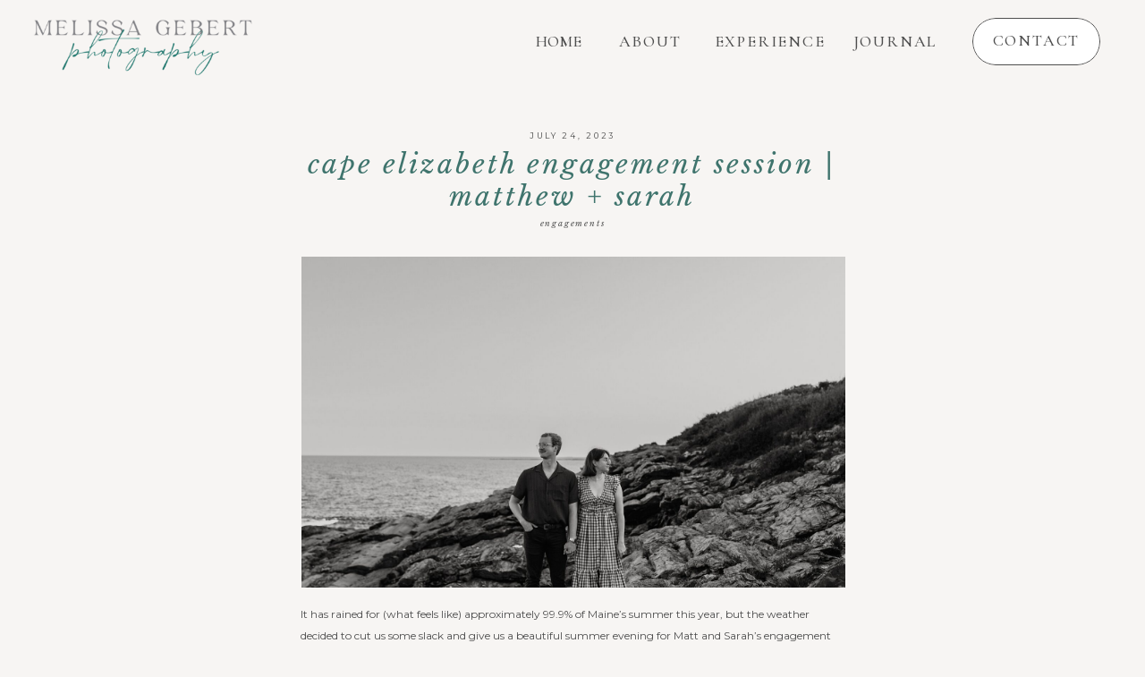

--- FILE ---
content_type: text/html; charset=UTF-8
request_url: https://melissagebert.com/tag/engagement-session/
body_size: 15347
content:
<!DOCTYPE html>
<html lang="en-US" class="d">
<head>
<link rel="stylesheet" type="text/css" href="//lib.showit.co/engine/2.4.3/showit.css" />
<title>engagement session</title>
<meta name='robots' content='max-image-preview:large' />
<link rel="alternate" type="application/rss+xml" title=" &raquo; Feed" href="https://melissagebert.com/feed/" />
<link rel="alternate" type="application/rss+xml" title=" &raquo; Comments Feed" href="https://melissagebert.com/comments/feed/" />
<link rel="alternate" type="application/rss+xml" title=" &raquo; engagement session Tag Feed" href="https://melissagebert.com/tag/engagement-session/feed/" />
<script type="text/javascript">
/* <![CDATA[ */
window._wpemojiSettings = {"baseUrl":"https:\/\/s.w.org\/images\/core\/emoji\/16.0.1\/72x72\/","ext":".png","svgUrl":"https:\/\/s.w.org\/images\/core\/emoji\/16.0.1\/svg\/","svgExt":".svg","source":{"concatemoji":"https:\/\/melissagebert.com\/wp-includes\/js\/wp-emoji-release.min.js?ver=6.8.3"}};
/*! This file is auto-generated */
!function(s,n){var o,i,e;function c(e){try{var t={supportTests:e,timestamp:(new Date).valueOf()};sessionStorage.setItem(o,JSON.stringify(t))}catch(e){}}function p(e,t,n){e.clearRect(0,0,e.canvas.width,e.canvas.height),e.fillText(t,0,0);var t=new Uint32Array(e.getImageData(0,0,e.canvas.width,e.canvas.height).data),a=(e.clearRect(0,0,e.canvas.width,e.canvas.height),e.fillText(n,0,0),new Uint32Array(e.getImageData(0,0,e.canvas.width,e.canvas.height).data));return t.every(function(e,t){return e===a[t]})}function u(e,t){e.clearRect(0,0,e.canvas.width,e.canvas.height),e.fillText(t,0,0);for(var n=e.getImageData(16,16,1,1),a=0;a<n.data.length;a++)if(0!==n.data[a])return!1;return!0}function f(e,t,n,a){switch(t){case"flag":return n(e,"\ud83c\udff3\ufe0f\u200d\u26a7\ufe0f","\ud83c\udff3\ufe0f\u200b\u26a7\ufe0f")?!1:!n(e,"\ud83c\udde8\ud83c\uddf6","\ud83c\udde8\u200b\ud83c\uddf6")&&!n(e,"\ud83c\udff4\udb40\udc67\udb40\udc62\udb40\udc65\udb40\udc6e\udb40\udc67\udb40\udc7f","\ud83c\udff4\u200b\udb40\udc67\u200b\udb40\udc62\u200b\udb40\udc65\u200b\udb40\udc6e\u200b\udb40\udc67\u200b\udb40\udc7f");case"emoji":return!a(e,"\ud83e\udedf")}return!1}function g(e,t,n,a){var r="undefined"!=typeof WorkerGlobalScope&&self instanceof WorkerGlobalScope?new OffscreenCanvas(300,150):s.createElement("canvas"),o=r.getContext("2d",{willReadFrequently:!0}),i=(o.textBaseline="top",o.font="600 32px Arial",{});return e.forEach(function(e){i[e]=t(o,e,n,a)}),i}function t(e){var t=s.createElement("script");t.src=e,t.defer=!0,s.head.appendChild(t)}"undefined"!=typeof Promise&&(o="wpEmojiSettingsSupports",i=["flag","emoji"],n.supports={everything:!0,everythingExceptFlag:!0},e=new Promise(function(e){s.addEventListener("DOMContentLoaded",e,{once:!0})}),new Promise(function(t){var n=function(){try{var e=JSON.parse(sessionStorage.getItem(o));if("object"==typeof e&&"number"==typeof e.timestamp&&(new Date).valueOf()<e.timestamp+604800&&"object"==typeof e.supportTests)return e.supportTests}catch(e){}return null}();if(!n){if("undefined"!=typeof Worker&&"undefined"!=typeof OffscreenCanvas&&"undefined"!=typeof URL&&URL.createObjectURL&&"undefined"!=typeof Blob)try{var e="postMessage("+g.toString()+"("+[JSON.stringify(i),f.toString(),p.toString(),u.toString()].join(",")+"));",a=new Blob([e],{type:"text/javascript"}),r=new Worker(URL.createObjectURL(a),{name:"wpTestEmojiSupports"});return void(r.onmessage=function(e){c(n=e.data),r.terminate(),t(n)})}catch(e){}c(n=g(i,f,p,u))}t(n)}).then(function(e){for(var t in e)n.supports[t]=e[t],n.supports.everything=n.supports.everything&&n.supports[t],"flag"!==t&&(n.supports.everythingExceptFlag=n.supports.everythingExceptFlag&&n.supports[t]);n.supports.everythingExceptFlag=n.supports.everythingExceptFlag&&!n.supports.flag,n.DOMReady=!1,n.readyCallback=function(){n.DOMReady=!0}}).then(function(){return e}).then(function(){var e;n.supports.everything||(n.readyCallback(),(e=n.source||{}).concatemoji?t(e.concatemoji):e.wpemoji&&e.twemoji&&(t(e.twemoji),t(e.wpemoji)))}))}((window,document),window._wpemojiSettings);
/* ]]> */
</script>
<style id='wp-emoji-styles-inline-css' type='text/css'>

	img.wp-smiley, img.emoji {
		display: inline !important;
		border: none !important;
		box-shadow: none !important;
		height: 1em !important;
		width: 1em !important;
		margin: 0 0.07em !important;
		vertical-align: -0.1em !important;
		background: none !important;
		padding: 0 !important;
	}
</style>
<link rel='stylesheet' id='wp-block-library-css' href='https://melissagebert.com/wp-includes/css/dist/block-library/style.min.css?ver=6.8.3' type='text/css' media='all' />
<style id='classic-theme-styles-inline-css' type='text/css'>
/*! This file is auto-generated */
.wp-block-button__link{color:#fff;background-color:#32373c;border-radius:9999px;box-shadow:none;text-decoration:none;padding:calc(.667em + 2px) calc(1.333em + 2px);font-size:1.125em}.wp-block-file__button{background:#32373c;color:#fff;text-decoration:none}
</style>
<style id='global-styles-inline-css' type='text/css'>
:root{--wp--preset--aspect-ratio--square: 1;--wp--preset--aspect-ratio--4-3: 4/3;--wp--preset--aspect-ratio--3-4: 3/4;--wp--preset--aspect-ratio--3-2: 3/2;--wp--preset--aspect-ratio--2-3: 2/3;--wp--preset--aspect-ratio--16-9: 16/9;--wp--preset--aspect-ratio--9-16: 9/16;--wp--preset--color--black: #000000;--wp--preset--color--cyan-bluish-gray: #abb8c3;--wp--preset--color--white: #ffffff;--wp--preset--color--pale-pink: #f78da7;--wp--preset--color--vivid-red: #cf2e2e;--wp--preset--color--luminous-vivid-orange: #ff6900;--wp--preset--color--luminous-vivid-amber: #fcb900;--wp--preset--color--light-green-cyan: #7bdcb5;--wp--preset--color--vivid-green-cyan: #00d084;--wp--preset--color--pale-cyan-blue: #8ed1fc;--wp--preset--color--vivid-cyan-blue: #0693e3;--wp--preset--color--vivid-purple: #9b51e0;--wp--preset--gradient--vivid-cyan-blue-to-vivid-purple: linear-gradient(135deg,rgba(6,147,227,1) 0%,rgb(155,81,224) 100%);--wp--preset--gradient--light-green-cyan-to-vivid-green-cyan: linear-gradient(135deg,rgb(122,220,180) 0%,rgb(0,208,130) 100%);--wp--preset--gradient--luminous-vivid-amber-to-luminous-vivid-orange: linear-gradient(135deg,rgba(252,185,0,1) 0%,rgba(255,105,0,1) 100%);--wp--preset--gradient--luminous-vivid-orange-to-vivid-red: linear-gradient(135deg,rgba(255,105,0,1) 0%,rgb(207,46,46) 100%);--wp--preset--gradient--very-light-gray-to-cyan-bluish-gray: linear-gradient(135deg,rgb(238,238,238) 0%,rgb(169,184,195) 100%);--wp--preset--gradient--cool-to-warm-spectrum: linear-gradient(135deg,rgb(74,234,220) 0%,rgb(151,120,209) 20%,rgb(207,42,186) 40%,rgb(238,44,130) 60%,rgb(251,105,98) 80%,rgb(254,248,76) 100%);--wp--preset--gradient--blush-light-purple: linear-gradient(135deg,rgb(255,206,236) 0%,rgb(152,150,240) 100%);--wp--preset--gradient--blush-bordeaux: linear-gradient(135deg,rgb(254,205,165) 0%,rgb(254,45,45) 50%,rgb(107,0,62) 100%);--wp--preset--gradient--luminous-dusk: linear-gradient(135deg,rgb(255,203,112) 0%,rgb(199,81,192) 50%,rgb(65,88,208) 100%);--wp--preset--gradient--pale-ocean: linear-gradient(135deg,rgb(255,245,203) 0%,rgb(182,227,212) 50%,rgb(51,167,181) 100%);--wp--preset--gradient--electric-grass: linear-gradient(135deg,rgb(202,248,128) 0%,rgb(113,206,126) 100%);--wp--preset--gradient--midnight: linear-gradient(135deg,rgb(2,3,129) 0%,rgb(40,116,252) 100%);--wp--preset--font-size--small: 13px;--wp--preset--font-size--medium: 20px;--wp--preset--font-size--large: 36px;--wp--preset--font-size--x-large: 42px;--wp--preset--spacing--20: 0.44rem;--wp--preset--spacing--30: 0.67rem;--wp--preset--spacing--40: 1rem;--wp--preset--spacing--50: 1.5rem;--wp--preset--spacing--60: 2.25rem;--wp--preset--spacing--70: 3.38rem;--wp--preset--spacing--80: 5.06rem;--wp--preset--shadow--natural: 6px 6px 9px rgba(0, 0, 0, 0.2);--wp--preset--shadow--deep: 12px 12px 50px rgba(0, 0, 0, 0.4);--wp--preset--shadow--sharp: 6px 6px 0px rgba(0, 0, 0, 0.2);--wp--preset--shadow--outlined: 6px 6px 0px -3px rgba(255, 255, 255, 1), 6px 6px rgba(0, 0, 0, 1);--wp--preset--shadow--crisp: 6px 6px 0px rgba(0, 0, 0, 1);}:where(.is-layout-flex){gap: 0.5em;}:where(.is-layout-grid){gap: 0.5em;}body .is-layout-flex{display: flex;}.is-layout-flex{flex-wrap: wrap;align-items: center;}.is-layout-flex > :is(*, div){margin: 0;}body .is-layout-grid{display: grid;}.is-layout-grid > :is(*, div){margin: 0;}:where(.wp-block-columns.is-layout-flex){gap: 2em;}:where(.wp-block-columns.is-layout-grid){gap: 2em;}:where(.wp-block-post-template.is-layout-flex){gap: 1.25em;}:where(.wp-block-post-template.is-layout-grid){gap: 1.25em;}.has-black-color{color: var(--wp--preset--color--black) !important;}.has-cyan-bluish-gray-color{color: var(--wp--preset--color--cyan-bluish-gray) !important;}.has-white-color{color: var(--wp--preset--color--white) !important;}.has-pale-pink-color{color: var(--wp--preset--color--pale-pink) !important;}.has-vivid-red-color{color: var(--wp--preset--color--vivid-red) !important;}.has-luminous-vivid-orange-color{color: var(--wp--preset--color--luminous-vivid-orange) !important;}.has-luminous-vivid-amber-color{color: var(--wp--preset--color--luminous-vivid-amber) !important;}.has-light-green-cyan-color{color: var(--wp--preset--color--light-green-cyan) !important;}.has-vivid-green-cyan-color{color: var(--wp--preset--color--vivid-green-cyan) !important;}.has-pale-cyan-blue-color{color: var(--wp--preset--color--pale-cyan-blue) !important;}.has-vivid-cyan-blue-color{color: var(--wp--preset--color--vivid-cyan-blue) !important;}.has-vivid-purple-color{color: var(--wp--preset--color--vivid-purple) !important;}.has-black-background-color{background-color: var(--wp--preset--color--black) !important;}.has-cyan-bluish-gray-background-color{background-color: var(--wp--preset--color--cyan-bluish-gray) !important;}.has-white-background-color{background-color: var(--wp--preset--color--white) !important;}.has-pale-pink-background-color{background-color: var(--wp--preset--color--pale-pink) !important;}.has-vivid-red-background-color{background-color: var(--wp--preset--color--vivid-red) !important;}.has-luminous-vivid-orange-background-color{background-color: var(--wp--preset--color--luminous-vivid-orange) !important;}.has-luminous-vivid-amber-background-color{background-color: var(--wp--preset--color--luminous-vivid-amber) !important;}.has-light-green-cyan-background-color{background-color: var(--wp--preset--color--light-green-cyan) !important;}.has-vivid-green-cyan-background-color{background-color: var(--wp--preset--color--vivid-green-cyan) !important;}.has-pale-cyan-blue-background-color{background-color: var(--wp--preset--color--pale-cyan-blue) !important;}.has-vivid-cyan-blue-background-color{background-color: var(--wp--preset--color--vivid-cyan-blue) !important;}.has-vivid-purple-background-color{background-color: var(--wp--preset--color--vivid-purple) !important;}.has-black-border-color{border-color: var(--wp--preset--color--black) !important;}.has-cyan-bluish-gray-border-color{border-color: var(--wp--preset--color--cyan-bluish-gray) !important;}.has-white-border-color{border-color: var(--wp--preset--color--white) !important;}.has-pale-pink-border-color{border-color: var(--wp--preset--color--pale-pink) !important;}.has-vivid-red-border-color{border-color: var(--wp--preset--color--vivid-red) !important;}.has-luminous-vivid-orange-border-color{border-color: var(--wp--preset--color--luminous-vivid-orange) !important;}.has-luminous-vivid-amber-border-color{border-color: var(--wp--preset--color--luminous-vivid-amber) !important;}.has-light-green-cyan-border-color{border-color: var(--wp--preset--color--light-green-cyan) !important;}.has-vivid-green-cyan-border-color{border-color: var(--wp--preset--color--vivid-green-cyan) !important;}.has-pale-cyan-blue-border-color{border-color: var(--wp--preset--color--pale-cyan-blue) !important;}.has-vivid-cyan-blue-border-color{border-color: var(--wp--preset--color--vivid-cyan-blue) !important;}.has-vivid-purple-border-color{border-color: var(--wp--preset--color--vivid-purple) !important;}.has-vivid-cyan-blue-to-vivid-purple-gradient-background{background: var(--wp--preset--gradient--vivid-cyan-blue-to-vivid-purple) !important;}.has-light-green-cyan-to-vivid-green-cyan-gradient-background{background: var(--wp--preset--gradient--light-green-cyan-to-vivid-green-cyan) !important;}.has-luminous-vivid-amber-to-luminous-vivid-orange-gradient-background{background: var(--wp--preset--gradient--luminous-vivid-amber-to-luminous-vivid-orange) !important;}.has-luminous-vivid-orange-to-vivid-red-gradient-background{background: var(--wp--preset--gradient--luminous-vivid-orange-to-vivid-red) !important;}.has-very-light-gray-to-cyan-bluish-gray-gradient-background{background: var(--wp--preset--gradient--very-light-gray-to-cyan-bluish-gray) !important;}.has-cool-to-warm-spectrum-gradient-background{background: var(--wp--preset--gradient--cool-to-warm-spectrum) !important;}.has-blush-light-purple-gradient-background{background: var(--wp--preset--gradient--blush-light-purple) !important;}.has-blush-bordeaux-gradient-background{background: var(--wp--preset--gradient--blush-bordeaux) !important;}.has-luminous-dusk-gradient-background{background: var(--wp--preset--gradient--luminous-dusk) !important;}.has-pale-ocean-gradient-background{background: var(--wp--preset--gradient--pale-ocean) !important;}.has-electric-grass-gradient-background{background: var(--wp--preset--gradient--electric-grass) !important;}.has-midnight-gradient-background{background: var(--wp--preset--gradient--midnight) !important;}.has-small-font-size{font-size: var(--wp--preset--font-size--small) !important;}.has-medium-font-size{font-size: var(--wp--preset--font-size--medium) !important;}.has-large-font-size{font-size: var(--wp--preset--font-size--large) !important;}.has-x-large-font-size{font-size: var(--wp--preset--font-size--x-large) !important;}
:where(.wp-block-post-template.is-layout-flex){gap: 1.25em;}:where(.wp-block-post-template.is-layout-grid){gap: 1.25em;}
:where(.wp-block-columns.is-layout-flex){gap: 2em;}:where(.wp-block-columns.is-layout-grid){gap: 2em;}
:root :where(.wp-block-pullquote){font-size: 1.5em;line-height: 1.6;}
</style>
<link rel='stylesheet' id='pub-style-css' href='https://melissagebert.com/wp-content/themes/showit/pubs/oxowsu7msuwsqyit-zniwq/20250815180100Sgw32rj/assets/pub.css?ver=1755280866' type='text/css' media='all' />
<script type="text/javascript" src="https://melissagebert.com/wp-includes/js/jquery/jquery.min.js?ver=3.7.1" id="jquery-core-js"></script>
<script type="text/javascript" id="jquery-core-js-after">
/* <![CDATA[ */
$ = jQuery;
/* ]]> */
</script>
<script type="text/javascript" src="https://melissagebert.com/wp-content/themes/showit/pubs/oxowsu7msuwsqyit-zniwq/20250815180100Sgw32rj/assets/pub.js?ver=1755280866" id="pub-script-js"></script>
<link rel="https://api.w.org/" href="https://melissagebert.com/wp-json/" /><link rel="alternate" title="JSON" type="application/json" href="https://melissagebert.com/wp-json/wp/v2/tags/97" /><link rel="EditURI" type="application/rsd+xml" title="RSD" href="https://melissagebert.com/xmlrpc.php?rsd" />
<style type="text/css">.recentcomments a{display:inline !important;padding:0 !important;margin:0 !important;}</style>
<meta charset="UTF-8" />
<meta name="viewport" content="width=device-width, initial-scale=1" />
<link rel="icon" type="image/png" href="//static.showit.co/200/kao1ZNDxTry-nzSHrZQNEg/73949/favicon.png" />
<link rel="preconnect" href="https://static.showit.co" />

<link rel="preconnect" href="https://fonts.googleapis.com">
<link rel="preconnect" href="https://fonts.gstatic.com" crossorigin>
<link href="https://fonts.googleapis.com/css?family=Cormorant+Garamond:500|Libre+Baskerville:italic|Montserrat:regular|Libre+Baskerville:regular" rel="stylesheet" type="text/css"/>
<script id="init_data" type="application/json">
{"mobile":{"w":320},"desktop":{"w":1200,"bgFillType":"color","bgColor":"colors-6"},"sid":"oxowsu7msuwsqyit-zniwq","break":768,"assetURL":"//static.showit.co","contactFormId":"73949/183501","cfAction":"aHR0cHM6Ly9jbGllbnRzZXJ2aWNlLnNob3dpdC5jby9jb250YWN0Zm9ybQ==","sgAction":"aHR0cHM6Ly9jbGllbnRzZXJ2aWNlLnNob3dpdC5jby9zb2NpYWxncmlk","blockData":[{"slug":"navigation","visible":"a","states":[],"d":{"h":97,"w":1200,"locking":{"scrollOffset":1},"bgFillType":"color","bgColor":"colors-6","bgMediaType":"none"},"m":{"h":66,"w":320,"locking":{"side":"st"},"bgFillType":"color","bgColor":"colors-6","bgMediaType":"none"}},{"slug":"blog-post","visible":"a","states":[],"d":{"h":768,"w":1200,"bgFillType":"color","bgColor":"colors-2","bgMediaType":"none"},"m":{"h":730,"w":320,"bgFillType":"color","bgColor":"colors-2","bgMediaType":"none"}},{"slug":"pagination","visible":"a","states":[],"d":{"h":57,"w":1200,"bgFillType":"color","bgColor":"colors-6","bgMediaType":"none"},"m":{"h":80,"w":320,"bgFillType":"color","bgColor":"colors-6","bgMediaType":"none"}},{"slug":"footer","visible":"a","states":[],"d":{"h":236,"w":1200,"bgFillType":"color","bgColor":"colors-6","bgMediaType":"none"},"m":{"h":475,"w":320,"bgFillType":"color","bgColor":"colors-6","bgMediaType":"none"}},{"slug":"mobile-nav","visible":"m","states":[],"d":{"h":400,"w":1200,"bgFillType":"color","bgColor":"#FFFFFF","bgMediaType":"none"},"m":{"h":200,"w":320,"locking":{"side":"t"},"bgFillType":"color","bgColor":"#FFFFFF","bgMediaType":"none"}}],"elementData":[{"type":"icon","visible":"m","id":"navigation_0","blockId":"navigation","m":{"x":265,"y":11,"w":45,"h":45,"a":0},"d":{"x":550,"y":27,"w":100,"h":100,"a":0}},{"type":"simple","visible":"d","id":"navigation_1","blockId":"navigation","m":{"x":48,"y":10,"w":224,"h":46.199999999999996,"a":0},"d":{"x":1007,"y":20,"w":143,"h":53,"a":0,"lockH":"r"}},{"type":"text","visible":"d","id":"navigation_2","blockId":"navigation","m":{"x":122,"y":18,"w":75.60000000000001,"h":14,"a":0},"d":{"x":1018,"y":35,"w":121,"h":23,"a":0,"lockH":"r"}},{"type":"text","visible":"d","id":"navigation_3","blockId":"navigation","m":{"x":122,"y":18,"w":75.60000000000001,"h":14,"a":0},"d":{"x":867,"y":36,"w":107,"h":25,"a":0,"lockH":"r"}},{"type":"text","visible":"d","id":"navigation_4","blockId":"navigation","m":{"x":122,"y":18,"w":75.60000000000001,"h":14,"a":0},"d":{"x":711,"y":36,"w":139,"h":25,"a":0,"lockH":"r"}},{"type":"text","visible":"d","id":"navigation_5","blockId":"navigation","m":{"x":122,"y":18,"w":75.60000000000001,"h":14,"a":0},"d":{"x":606,"y":36,"w":81,"h":25,"a":0,"lockH":"r"}},{"type":"text","visible":"d","id":"navigation_6","blockId":"navigation","m":{"x":122,"y":18,"w":75.60000000000001,"h":14,"a":0},"d":{"x":514,"y":36,"w":61,"h":25,"a":0,"lockH":"r"}},{"type":"graphic","visible":"a","id":"navigation_7","blockId":"navigation","m":{"x":0,"y":6,"w":170,"h":56,"a":0},"d":{"x":24,"y":7,"w":268,"h":80,"a":0,"lockH":"l"},"c":{"key":"TvveffCARNu7O2PvLAuBkA/73949/typeonly-color.png","aspect_ratio":2.96311}},{"type":"text","visible":"a","id":"blog-post_0","blockId":"blog-post","m":{"x":25,"y":59,"w":269,"h":71,"a":0},"d":{"x":294,"y":69,"w":611,"h":75,"a":0}},{"type":"text","visible":"a","id":"blog-post_1","blockId":"blog-post","m":{"x":26,"y":443,"w":266,"h":208,"a":0},"d":{"x":296,"y":578,"w":609,"h":92,"a":0}},{"type":"text","visible":"a","id":"blog-post_2","blockId":"blog-post","m":{"x":37,"y":21,"w":246,"h":17,"a":0},"d":{"x":500.499,"y":50,"w":199.003,"h":12,"a":0}},{"type":"graphic","visible":"a","id":"blog-post_3","blockId":"blog-post","m":{"x":27,"y":167,"w":267,"h":252,"a":0},"d":{"x":297,"y":190,"w":608,"h":370,"a":0},"c":{"key":"csOa5Y0tSpCv60oxPYgg2g/shared/cjk_engagement-44.jpg","aspect_ratio":1.29403}},{"type":"text","visible":"a","id":"blog-post_4","blockId":"blog-post","m":{"x":53,"y":134,"w":209,"h":16,"a":0},"d":{"x":362.498,"y":148,"w":475.004,"h":18.011,"a":0}},{"type":"text","visible":"a","id":"blog-post_5","blockId":"blog-post","m":{"x":65,"y":693,"w":191,"h":15,"a":0},"d":{"x":465,"y":706,"w":272,"h":24,"a":0},"pc":[{"type":"show"}]},{"type":"simple","visible":"a","id":"blog-post_6","blockId":"blog-post","m":{"x":80,"y":676,"w":161,"h":42,"a":0},"d":{"x":517,"y":688,"w":168,"h":45,"a":0,"o":20}},{"type":"text","visible":"a","id":"pagination_0","blockId":"pagination","m":{"x":21.997,"y":37,"w":133.004,"h":15,"a":0},"d":{"x":301.091,"y":24.492,"w":235.008,"h":19.016,"a":0}},{"type":"text","visible":"a","id":"pagination_1","blockId":"pagination","m":{"x":193.997,"y":37.444,"w":102.007,"h":15,"a":0},"d":{"x":668.091,"y":24.492,"w":235.008,"h":19.016,"a":0}},{"type":"text","visible":"a","id":"footer_0","blockId":"footer","m":{"x":15,"y":442,"w":289,"h":19,"a":0},"d":{"x":415,"y":206,"w":371,"h":20,"a":0}},{"type":"icon","visible":"a","id":"footer_1","blockId":"footer","m":{"x":120.743,"y":64.5,"w":33.334,"h":33,"a":0},"d":{"x":219.77,"y":76.961,"w":16.065,"h":16.575,"a":0}},{"type":"icon","visible":"a","id":"footer_2","blockId":"footer","m":{"x":71.993,"y":64.5,"w":33.334,"h":33,"a":0},"d":{"x":196,"y":77.833,"w":16.065,"h":14.831,"a":0}},{"type":"icon","visible":"a","id":"footer_3","blockId":"footer","m":{"x":166.354,"y":64.5,"w":33.334,"h":33,"a":0},"d":{"x":243.81,"y":77.397,"w":15.219,"h":15.702,"a":0}},{"type":"icon","visible":"a","id":"footer_4","blockId":"footer","m":{"x":214.674,"y":64.5,"w":33.334,"h":33,"a":0},"d":{"x":265.946,"y":76.961,"w":16.065,"h":16.575,"a":0}},{"type":"text","visible":"a","id":"footer_5","blockId":"footer","m":{"x":94.497,"y":28,"w":131.006,"h":22,"a":0},"d":{"x":114.493,"y":77.241,"w":79.013,"h":16.015,"a":0}},{"type":"simple","visible":"a","id":"footer_6","blockId":"footer","m":{"x":10,"y":422,"w":300,"h":1,"a":0},"d":{"x":-23,"y":189,"w":1279,"h":1,"a":0,"lockH":"s"}},{"type":"simple","visible":"a","id":"footer_7","blockId":"footer","m":{"x":10,"y":311,"w":300,"h":1,"a":0},"d":{"x":365.5,"y":34.25,"w":1,"h":100,"a":0}},{"type":"simple","visible":"a","id":"footer_8","blockId":"footer","m":{"x":10,"y":129,"w":300,"h":1,"a":0},"d":{"x":833.5,"y":34.25,"w":1,"h":100,"a":0}},{"type":"text","visible":"a","id":"footer_9","blockId":"footer","m":{"x":62,"y":163,"w":200,"h":16,"a":0},"d":{"x":483,"y":43,"w":242,"h":9,"a":0}},{"type":"text","visible":"a","id":"footer_10","blockId":"footer","m":{"x":49,"y":184,"w":222,"h":16,"a":0},"d":{"x":474,"y":65,"w":252,"h":24,"a":0}},{"type":"text","visible":"a","id":"footer_11","blockId":"footer","m":{"x":68,"y":339,"w":184,"h":30,"a":0},"d":{"x":917,"y":56,"w":193,"h":29,"a":0}},{"type":"text","visible":"a","id":"footer_12","blockId":"footer","m":{"x":58,"y":384,"w":205,"h":16,"a":0},"d":{"x":895,"y":99,"w":206,"h":18,"a":0}},{"type":"graphic","visible":"a","id":"footer_13","blockId":"footer","m":{"x":146,"y":227,"w":29,"h":25,"a":0},"d":{"x":587,"y":113,"w":27,"h":23,"a":0},"c":{"key":"U-dlGPuBSxed0by3gYBk-Q/73949/pride_heart.png","aspect_ratio":1.16322}},{"type":"text","visible":"a","id":"footer_14","blockId":"footer","m":{"x":78,"y":272,"w":165,"h":11,"a":0},"d":{"x":507,"y":156,"w":187,"h":11,"a":0}},{"type":"simple","visible":"a","id":"footer_15","blockId":"footer","m":{"x":10,"y":422,"w":300,"h":1,"a":0},"d":{"x":-15,"y":0,"w":1279,"h":1,"a":0,"lockH":"s"}}]}
</script>
<link
rel="stylesheet"
type="text/css"
href="https://cdnjs.cloudflare.com/ajax/libs/animate.css/3.4.0/animate.min.css"
/>


<script src="//lib.showit.co/engine/2.4.3/showit-lib.min.js"></script>
<script src="//lib.showit.co/engine/2.4.3/showit.min.js"></script>
<script>

function initPage(){

}
</script>

<style id="si-page-css">
html.m {background-color:rgba(247,245,243,1);}
html.d {background-color:rgba(247,245,243,1);}
.d .se:has(.st-primary) {border-radius:10px;box-shadow:none;opacity:1;overflow:hidden;}
.d .st-primary {padding:10px 14px 10px 14px;border-width:0px;border-color:rgba(4,4,4,1);background-color:rgba(4,4,4,1);background-image:none;border-radius:inherit;transition-duration:0.5s;}
.d .st-primary span {color:rgba(255,255,255,1);font-family:'Montserrat';font-weight:400;font-style:normal;font-size:13px;text-align:center;text-transform:uppercase;letter-spacing:0.1em;transition-duration:0.5s;}
.d .se:has(.st-primary:hover) {}
.d .st-primary.se-button:hover {background-color:rgba(4,4,4,1);background-image:none;transition-property:background-color,background-image;}
.d .st-primary.se-button:hover span {}
.m .se:has(.st-primary) {border-radius:10px;box-shadow:none;opacity:1;overflow:hidden;}
.m .st-primary {padding:10px 14px 10px 14px;border-width:0px;border-color:rgba(4,4,4,1);background-color:rgba(4,4,4,1);background-image:none;border-radius:inherit;}
.m .st-primary span {color:rgba(255,255,255,1);font-family:'Montserrat';font-weight:400;font-style:normal;font-size:11px;text-align:center;text-transform:uppercase;letter-spacing:0.1em;}
.d .se:has(.st-secondary) {border-radius:10px;box-shadow:none;opacity:1;overflow:hidden;}
.d .st-secondary {padding:10px 14px 10px 14px;border-width:2px;border-color:rgba(4,4,4,1);background-color:rgba(0,0,0,0);background-image:none;border-radius:inherit;transition-duration:0.5s;}
.d .st-secondary span {color:rgba(4,4,4,1);font-family:'Montserrat';font-weight:400;font-style:normal;font-size:13px;text-align:center;text-transform:uppercase;letter-spacing:0.1em;transition-duration:0.5s;}
.d .se:has(.st-secondary:hover) {}
.d .st-secondary.se-button:hover {border-color:rgba(4,4,4,0.7);background-color:rgba(0,0,0,0);background-image:none;transition-property:border-color,background-color,background-image;}
.d .st-secondary.se-button:hover span {color:rgba(4,4,4,0.7);transition-property:color;}
.m .se:has(.st-secondary) {border-radius:10px;box-shadow:none;opacity:1;overflow:hidden;}
.m .st-secondary {padding:10px 14px 10px 14px;border-width:2px;border-color:rgba(4,4,4,1);background-color:rgba(0,0,0,0);background-image:none;border-radius:inherit;}
.m .st-secondary span {color:rgba(4,4,4,1);font-family:'Montserrat';font-weight:400;font-style:normal;font-size:11px;text-align:center;text-transform:uppercase;letter-spacing:0.1em;}
.d .st-d-title,.d .se-wpt h1 {color:rgba(63,116,109,1);text-transform:lowercase;letter-spacing:0.1em;font-size:35px;text-align:center;font-family:'Libre Baskerville';font-weight:400;font-style:italic;}
.d .se-wpt h1 {margin-bottom:30px;}
.d .st-d-title.se-rc a {color:rgba(63,116,109,1);}
.d .st-d-title.se-rc a:hover {text-decoration:underline;color:rgba(63,116,109,1);opacity:0.8;}
.m .st-m-title,.m .se-wpt h1 {color:rgba(63,116,109,1);text-transform:lowercase;font-size:30px;text-align:center;font-family:'Libre Baskerville';font-weight:400;font-style:italic;}
.m .se-wpt h1 {margin-bottom:20px;}
.m .st-m-title.se-rc a {color:rgba(63,116,109,1);}
.m .st-m-title.se-rc a:hover {text-decoration:underline;color:rgba(63,116,109,1);opacity:0.8;}
.d .st-d-heading,.d .se-wpt h2 {color:rgba(63,116,109,1);text-transform:lowercase;line-height:1.2;letter-spacing:0.1em;font-size:30px;text-align:center;font-family:'Libre Baskerville';font-weight:400;font-style:italic;}
.d .se-wpt h2 {margin-bottom:24px;}
.d .st-d-heading.se-rc a {color:rgba(63,116,109,1);}
.d .st-d-heading.se-rc a:hover {text-decoration:underline;color:rgba(63,116,109,1);opacity:0.8;}
.m .st-m-heading,.m .se-wpt h2 {color:rgba(63,116,109,1);text-transform:lowercase;line-height:1;letter-spacing:0.1em;font-size:20px;text-align:center;font-family:'Libre Baskerville';font-weight:400;font-style:italic;}
.m .se-wpt h2 {margin-bottom:20px;}
.m .st-m-heading.se-rc a {color:rgba(63,116,109,1);}
.m .st-m-heading.se-rc a:hover {text-decoration:underline;color:rgba(63,116,109,1);opacity:0.8;}
.d .st-d-subheading,.d .se-wpt h3 {color:rgba(78,78,78,1);text-transform:uppercase;letter-spacing:0.1em;font-size:13px;text-align:center;font-family:'Montserrat';font-weight:400;font-style:normal;}
.d .se-wpt h3 {margin-bottom:18px;}
.d .st-d-subheading.se-rc a {color:rgba(78,78,78,1);}
.d .st-d-subheading.se-rc a:hover {text-decoration:underline;color:rgba(78,78,78,1);opacity:0.8;}
.m .st-m-subheading,.m .se-wpt h3 {color:rgba(78,78,78,1);text-transform:uppercase;letter-spacing:0.1em;font-size:11px;text-align:center;font-family:'Montserrat';font-weight:400;font-style:normal;}
.m .se-wpt h3 {margin-bottom:18px;}
.m .st-m-subheading.se-rc a {color:rgba(78,78,78,1);}
.m .st-m-subheading.se-rc a:hover {text-decoration:underline;color:rgba(78,78,78,1);opacity:0.8;}
.d .st-d-paragraph {color:rgba(78,78,78,1);line-height:2;letter-spacing:0em;font-size:12px;text-align:left;font-family:'Libre Baskerville';font-weight:400;font-style:normal;}
.d .se-wpt p {margin-bottom:16px;}
.d .st-d-paragraph.se-rc a {color:rgba(78,78,78,1);}
.d .st-d-paragraph.se-rc a:hover {text-decoration:underline;color:rgba(78,78,78,1);opacity:0.8;}
.m .st-m-paragraph {color:rgba(78,78,78,1);line-height:2;letter-spacing:0em;font-size:12px;font-family:'Libre Baskerville';font-weight:400;font-style:normal;}
.m .se-wpt p {margin-bottom:16px;}
.m .st-m-paragraph.se-rc a {color:rgba(78,78,78,1);}
.m .st-m-paragraph.se-rc a:hover {text-decoration:underline;color:rgba(78,78,78,1);opacity:0.8;}
.sib-navigation {z-index:15;}
.m .sib-navigation {height:66px;}
.d .sib-navigation {height:97px;}
.m .sib-navigation .ss-bg {background-color:rgba(247,245,243,1);}
.d .sib-navigation .ss-bg {background-color:rgba(247,245,243,1);}
.d .sie-navigation_0 {left:550px;top:27px;width:100px;height:100px;display:none;}
.m .sie-navigation_0 {left:265px;top:11px;width:45px;height:45px;}
.d .sie-navigation_0 svg {fill:rgba(247,245,243,1);}
.m .sie-navigation_0 svg {fill:rgba(78,78,78,1);}
.d .sie-navigation_1 {left:1007px;top:20px;width:143px;height:53px;border-radius:100px;}
.m .sie-navigation_1 {left:48px;top:10px;width:224px;height:46.199999999999996px;border-radius:100px;display:none;}
.d .sie-navigation_1 .se-simple:hover {}
.m .sie-navigation_1 .se-simple:hover {}
.d .sie-navigation_1 .se-simple {border-color:rgba(78,78,78,1);border-width:1px;background-color:rgba(255,255,255,1);border-style:solid;border-radius:inherit;}
.m .sie-navigation_1 .se-simple {border-color:rgba(78,78,78,1);border-width:1px;background-color:rgba(255,255,255,1);border-style:solid;border-radius:inherit;}
.d .sie-navigation_2 {left:1018px;top:35px;width:121px;height:23px;}
.m .sie-navigation_2 {left:122px;top:18px;width:75.60000000000001px;height:14px;display:none;}
.d .sie-navigation_2-text {color:rgba(78,78,78,1);text-transform:uppercase;line-height:1.2;letter-spacing:0.1em;font-size:18px;text-align:center;font-family:'Cormorant Garamond';font-weight:500;font-style:normal;}
.m .sie-navigation_2-text {color:rgba(78,78,78,1);text-transform:uppercase;line-height:1;letter-spacing:0.1em;font-size:20px;text-align:center;font-family:'Cormorant Garamond';font-weight:500;font-style:normal;}
.d .sie-navigation_3 {left:867px;top:36px;width:107px;height:25px;}
.m .sie-navigation_3 {left:122px;top:18px;width:75.60000000000001px;height:14px;display:none;}
.d .sie-navigation_3-text {color:rgba(78,78,78,1);text-transform:uppercase;line-height:1.2;letter-spacing:0.1em;font-size:18px;text-align:center;font-family:'Cormorant Garamond';font-weight:500;font-style:normal;}
.m .sie-navigation_3-text {color:rgba(78,78,78,1);text-transform:uppercase;line-height:1;letter-spacing:0.1em;font-size:20px;text-align:center;font-family:'Cormorant Garamond';font-weight:500;font-style:normal;}
.d .sie-navigation_4 {left:711px;top:36px;width:139px;height:25px;}
.m .sie-navigation_4 {left:122px;top:18px;width:75.60000000000001px;height:14px;display:none;}
.d .sie-navigation_4-text {color:rgba(78,78,78,1);text-transform:uppercase;line-height:1.2;letter-spacing:0.1em;font-size:18px;text-align:center;font-family:'Cormorant Garamond';font-weight:500;font-style:normal;}
.m .sie-navigation_4-text {color:rgba(78,78,78,1);text-transform:uppercase;line-height:1;letter-spacing:0.1em;font-size:20px;text-align:center;font-family:'Cormorant Garamond';font-weight:500;font-style:normal;}
.d .sie-navigation_5 {left:606px;top:36px;width:81px;height:25px;}
.m .sie-navigation_5 {left:122px;top:18px;width:75.60000000000001px;height:14px;display:none;}
.d .sie-navigation_5-text {color:rgba(78,78,78,1);text-transform:uppercase;line-height:1.2;letter-spacing:0.1em;font-size:18px;text-align:center;font-family:'Cormorant Garamond';font-weight:500;font-style:normal;}
.m .sie-navigation_5-text {color:rgba(78,78,78,1);text-transform:uppercase;line-height:1;letter-spacing:0.1em;font-size:20px;text-align:center;font-family:'Cormorant Garamond';font-weight:500;font-style:normal;}
.d .sie-navigation_6 {left:514px;top:36px;width:61px;height:25px;}
.m .sie-navigation_6 {left:122px;top:18px;width:75.60000000000001px;height:14px;display:none;}
.d .sie-navigation_6-text {color:rgba(78,78,78,1);text-transform:uppercase;line-height:1.2;letter-spacing:0em;font-size:18px;text-align:center;font-family:'Cormorant Garamond';font-weight:500;font-style:normal;}
.m .sie-navigation_6-text {color:rgba(78,78,78,1);text-transform:uppercase;line-height:1;letter-spacing:0em;font-size:20px;text-align:center;font-family:'Cormorant Garamond';font-weight:500;font-style:normal;}
.d .sie-navigation_7 {left:24px;top:7px;width:268px;height:80px;}
.m .sie-navigation_7 {left:0px;top:6px;width:170px;height:56px;}
.d .sie-navigation_7 .se-img {background-repeat:no-repeat;background-size:cover;background-position:50% 50%;border-radius:inherit;}
.m .sie-navigation_7 .se-img {background-repeat:no-repeat;background-size:cover;background-position:50% 50%;border-radius:inherit;}
.m .sib-blog-post {height:730px;}
.d .sib-blog-post {height:768px;}
.m .sib-blog-post .ss-bg {background-color:rgba(247,245,243,1);}
.d .sib-blog-post .ss-bg {background-color:rgba(247,245,243,1);}
.d .sie-blog-post_0 {left:294px;top:69px;width:611px;height:75px;}
.m .sie-blog-post_0 {left:25px;top:59px;width:269px;height:71px;}
.d .sie-blog-post_0-text {overflow:hidden;}
.m .sie-blog-post_0-text {line-height:1.2;font-size:18px;overflow:hidden;}
.d .sie-blog-post_1 {left:296px;top:578px;width:609px;height:92px;}
.m .sie-blog-post_1 {left:26px;top:443px;width:266px;height:208px;}
.d .sie-blog-post_1-text {font-family:'Montserrat';font-weight:400;font-style:normal;overflow:hidden;}
.m .sie-blog-post_1-text {font-size:11px;font-family:'Montserrat';font-weight:400;font-style:normal;overflow:hidden;}
.d .sie-blog-post_2 {left:500.499px;top:50px;width:199.003px;height:12px;}
.m .sie-blog-post_2 {left:37px;top:21px;width:246px;height:17px;}
.d .sie-blog-post_2-text {letter-spacing:0.3em;font-size:9px;text-align:center;}
.m .sie-blog-post_2-text {letter-spacing:0.2em;font-size:9px;}
.d .sie-blog-post_3 {left:297px;top:190px;width:608px;height:370px;}
.m .sie-blog-post_3 {left:27px;top:167px;width:267px;height:252px;}
.d .sie-blog-post_3 .se-img img {object-fit: cover;object-position: 50% 50%;border-radius: inherit;height: 100%;width: 100%;}
.m .sie-blog-post_3 .se-img img {object-fit: cover;object-position: 50% 50%;border-radius: inherit;height: 100%;width: 100%;}
.d .sie-blog-post_4 {left:362.498px;top:148px;width:475.004px;height:18.011px;}
.m .sie-blog-post_4 {left:53px;top:134px;width:209px;height:16px;}
.d .sie-blog-post_4-text {text-transform:lowercase;letter-spacing:0.2em;font-size:9px;text-align:center;font-family:'Libre Baskerville';font-weight:400;font-style:italic;overflow:hidden;text-overflow:ellipsis;white-space:nowrap;}
.m .sie-blog-post_4-text {text-transform:lowercase;letter-spacing:0.2em;font-size:9px;font-family:'Libre Baskerville';font-weight:400;font-style:italic;overflow:hidden;text-overflow:ellipsis;white-space:nowrap;}
.d .sie-blog-post_5:hover {opacity:1;transition-duration:0.5s;transition-property:opacity;}
.m .sie-blog-post_5:hover {opacity:1;transition-duration:0.5s;transition-property:opacity;}
.d .sie-blog-post_5 {left:465px;top:706px;width:272px;height:24px;transition-duration:0.5s;transition-property:opacity;}
.m .sie-blog-post_5 {left:65px;top:693px;width:191px;height:15px;transition-duration:0.5s;transition-property:opacity;}
.d .sie-blog-post_5-text:hover {color:rgba(157,182,179,1);}
.m .sie-blog-post_5-text:hover {color:rgba(157,182,179,1);}
.d .sie-blog-post_5-text {text-transform:uppercase;letter-spacing:0.2em;font-size:10px;text-align:center;transition-duration:0.5s;transition-property:color;}
.m .sie-blog-post_5-text {text-transform:uppercase;letter-spacing:0.2em;font-size:10px;transition-duration:0.5s;transition-property:color;}
.d .sie-blog-post_6 {left:517px;top:688px;width:168px;height:45px;opacity:0.2;}
.m .sie-blog-post_6 {left:80px;top:676px;width:161px;height:42px;}
.d .sie-blog-post_6 .se-simple:hover {}
.m .sie-blog-post_6 .se-simple:hover {}
.d .sie-blog-post_6 .se-simple {background-color:rgba(4,4,4,0);}
.m .sie-blog-post_6 .se-simple {border-color:rgba(201,201,201,1);border-width:1px;background-color:rgba(201,201,201,0);border-style:solid;border-radius:inherit;}
.m .sib-pagination {height:80px;}
.d .sib-pagination {height:57px;}
.m .sib-pagination .ss-bg {background-color:rgba(247,245,243,1);}
.d .sib-pagination .ss-bg {background-color:rgba(247,245,243,1);}
.d .sie-pagination_0 {left:301.091px;top:24.492px;width:235.008px;height:19.016px;}
.m .sie-pagination_0 {left:21.997px;top:37px;width:133.004px;height:15px;}
.d .sie-pagination_0-text {font-size:10px;text-align:left;}
.m .sie-pagination_0-text {letter-spacing:0.2em;font-size:9px;text-align:left;}
.d .sie-pagination_1 {left:668.091px;top:24.492px;width:235.008px;height:19.016px;}
.m .sie-pagination_1 {left:193.997px;top:37.444px;width:102.007px;height:15px;}
.d .sie-pagination_1-text {font-size:10px;text-align:right;}
.m .sie-pagination_1-text {letter-spacing:0.2em;font-size:9px;text-align:right;}
.sib-footer {z-index:1;}
.m .sib-footer {height:475px;}
.d .sib-footer {height:236px;}
.m .sib-footer .ss-bg {background-color:rgba(247,245,243,1);}
.d .sib-footer .ss-bg {background-color:rgba(247,245,243,1);}
.d .sie-footer_0 {left:415px;top:206px;width:371px;height:20px;}
.m .sie-footer_0 {left:15px;top:442px;width:289px;height:19px;}
.d .sie-footer_0-text {text-transform:none;line-height:2;letter-spacing:0.2em;font-size:9px;text-align:center;font-family:'Libre Baskerville';font-weight:400;font-style:italic;}
.m .sie-footer_0-text {text-transform:none;line-height:2;letter-spacing:0.1em;font-size:10px;text-align:center;font-family:'Libre Baskerville';font-weight:400;font-style:italic;}
.d .sie-footer_1:hover {opacity:0.5;transition-duration:0.5s;transition-property:opacity;}
.m .sie-footer_1:hover {opacity:0.5;transition-duration:0.5s;transition-property:opacity;}
.d .sie-footer_1 {left:219.77px;top:76.961px;width:16.065px;height:16.575px;transition-duration:0.5s;transition-property:opacity;}
.m .sie-footer_1 {left:120.743px;top:64.5px;width:33.334px;height:33px;transition-duration:0.5s;transition-property:opacity;}
.d .sie-footer_1 svg {fill:rgba(157,182,179,1);}
.m .sie-footer_1 svg {fill:rgba(157,182,179,1);}
.d .sie-footer_1 svg:hover {}
.m .sie-footer_1 svg:hover {}
.d .sie-footer_2:hover {opacity:0.5;transition-duration:0.5s;transition-property:opacity;}
.m .sie-footer_2:hover {opacity:0.5;transition-duration:0.5s;transition-property:opacity;}
.d .sie-footer_2 {left:196px;top:77.833px;width:16.065px;height:14.831px;transition-duration:0.5s;transition-property:opacity;}
.m .sie-footer_2 {left:71.993px;top:64.5px;width:33.334px;height:33px;transition-duration:0.5s;transition-property:opacity;}
.d .sie-footer_2 svg {fill:rgba(157,182,179,1);}
.m .sie-footer_2 svg {fill:rgba(157,182,179,1);}
.d .sie-footer_2 svg:hover {}
.m .sie-footer_2 svg:hover {}
.d .sie-footer_3:hover {opacity:0.5;transition-duration:0.5s;transition-property:opacity;}
.m .sie-footer_3:hover {opacity:0.5;transition-duration:0.5s;transition-property:opacity;}
.d .sie-footer_3 {left:243.81px;top:77.397px;width:15.219px;height:15.702px;transition-duration:0.5s;transition-property:opacity;}
.m .sie-footer_3 {left:166.354px;top:64.5px;width:33.334px;height:33px;transition-duration:0.5s;transition-property:opacity;}
.d .sie-footer_3 svg {fill:rgba(157,182,179,1);}
.m .sie-footer_3 svg {fill:rgba(157,182,179,1);}
.d .sie-footer_3 svg:hover {}
.m .sie-footer_3 svg:hover {}
.d .sie-footer_4:hover {opacity:0.5;transition-duration:0.5s;transition-property:opacity;}
.m .sie-footer_4:hover {opacity:0.5;transition-duration:0.5s;transition-property:opacity;}
.d .sie-footer_4 {left:265.946px;top:76.961px;width:16.065px;height:16.575px;transition-duration:0.5s;transition-property:opacity;}
.m .sie-footer_4 {left:214.674px;top:64.5px;width:33.334px;height:33px;transition-duration:0.5s;transition-property:opacity;}
.d .sie-footer_4 svg {fill:rgba(157,182,179,1);}
.m .sie-footer_4 svg {fill:rgba(157,182,179,1);}
.d .sie-footer_4 svg:hover {}
.m .sie-footer_4 svg:hover {}
.d .sie-footer_5 {left:114.493px;top:77.241px;width:79.013px;height:16.015px;}
.m .sie-footer_5 {left:94.497px;top:28px;width:131.006px;height:22px;}
.d .sie-footer_5-text {text-transform:uppercase;letter-spacing:0.2em;font-size:9px;text-align:left;font-family:'Montserrat';font-weight:400;font-style:normal;}
.m .sie-footer_5-text {text-transform:uppercase;letter-spacing:0.2em;font-size:10px;text-align:center;font-family:'Montserrat';font-weight:400;font-style:normal;}
.d .sie-footer_6 {left:-23px;top:189px;width:1279px;height:1px;}
.m .sie-footer_6 {left:10px;top:422px;width:300px;height:1px;}
.d .sie-footer_6 .se-simple:hover {}
.m .sie-footer_6 .se-simple:hover {}
.d .sie-footer_6 .se-simple {background-color:rgba(4,4,4,0.2);}
.m .sie-footer_6 .se-simple {background-color:rgba(4,4,4,0.2);}
.d .sie-footer_7 {left:365.5px;top:34.25px;width:1px;height:100px;}
.m .sie-footer_7 {left:10px;top:311px;width:300px;height:1px;}
.d .sie-footer_7 .se-simple:hover {}
.m .sie-footer_7 .se-simple:hover {}
.d .sie-footer_7 .se-simple {background-color:rgba(4,4,4,0.2);}
.m .sie-footer_7 .se-simple {background-color:rgba(4,4,4,0.2);}
.d .sie-footer_8 {left:833.5px;top:34.25px;width:1px;height:100px;}
.m .sie-footer_8 {left:10px;top:129px;width:300px;height:1px;}
.d .sie-footer_8 .se-simple:hover {}
.m .sie-footer_8 .se-simple:hover {}
.d .sie-footer_8 .se-simple {background-color:rgba(4,4,4,0.2);}
.m .sie-footer_8 .se-simple {background-color:rgba(4,4,4,0.2);}
.d .sie-footer_9 {left:483px;top:43px;width:242px;height:9px;}
.m .sie-footer_9 {left:62px;top:163px;width:200px;height:16px;}
.d .sie-footer_10 {left:474px;top:65px;width:252px;height:24px;}
.m .sie-footer_10 {left:49px;top:184px;width:222px;height:16px;}
.d .sie-footer_10-text {color:rgba(157,182,179,1);font-size:20px;}
.m .sie-footer_10-text {color:rgba(157,182,179,1);font-size:17px;}
.d .sie-footer_11 {left:917px;top:56px;width:193px;height:29px;}
.m .sie-footer_11 {left:68px;top:339px;width:184px;height:30px;}
.d .sie-footer_11-text {color:rgba(157,182,179,1);line-height:1.3;font-size:12px;}
.m .sie-footer_11-text {color:rgba(157,182,179,1);line-height:1.2;font-size:13px;}
.d .sie-footer_12 {left:895px;top:99px;width:206px;height:18px;}
.m .sie-footer_12 {left:58px;top:384px;width:205px;height:16px;}
.d .sie-footer_13 {left:587px;top:113px;width:27px;height:23px;}
.m .sie-footer_13 {left:146px;top:227px;width:29px;height:25px;}
.d .sie-footer_13 .se-img {background-repeat:no-repeat;background-size:cover;background-position:50% 50%;border-radius:inherit;}
.m .sie-footer_13 .se-img {background-repeat:no-repeat;background-size:cover;background-position:50% 50%;border-radius:inherit;}
.d .sie-footer_14 {left:507px;top:156px;width:187px;height:11px;}
.m .sie-footer_14 {left:78px;top:272px;width:165px;height:11px;}
.d .sie-footer_14-text {font-size:10px;}
.m .sie-footer_14-text {font-size:9px;}
.d .sie-footer_15 {left:-15px;top:0px;width:1279px;height:1px;}
.m .sie-footer_15 {left:10px;top:422px;width:300px;height:1px;}
.d .sie-footer_15 .se-simple:hover {}
.m .sie-footer_15 .se-simple:hover {}
.d .sie-footer_15 .se-simple {background-color:rgba(4,4,4,0.2);}
.m .sie-footer_15 .se-simple {background-color:rgba(4,4,4,0.2);}
.sib-mobile-nav {z-index:99;}
.m .sib-mobile-nav {height:200px;display:none;}
.d .sib-mobile-nav {height:400px;display:none;}
.m .sib-mobile-nav .ss-bg {background-color:rgba(255,255,255,1);}
.d .sib-mobile-nav .ss-bg {background-color:rgba(255,255,255,1);}
body {
-webkit-font-smoothing:antialiased;
-moz-osx-font-smoothing:grayscale;
}
</style>

<!-- Global site tag (gtag.js) - Google Analytics -->
<script async src="https://www.googletagmanager.com/gtag/js?id=G-9WDKXYR381"></script>
<script>
window.dataLayer = window.dataLayer || [];
function gtag(){dataLayer.push(arguments);}
gtag('js', new Date());
gtag('config', 'G-9WDKXYR381');
</script>

</head>
<body class="archive tag tag-engagement-session tag-97 wp-embed-responsive wp-theme-showit wp-child-theme-showit">

<div id="si-sp" class="sp" data-wp-ver="2.9.3"><div id="navigation" data-bid="navigation" class="sb sib-navigation sb-lm"><div class="ss-s ss-bg"><div class="sc" style="width:1200px"><a href="#/" target="_self" class="sie-navigation_0 se se-sl" data-sid="navigation_0" data-scrollto="#navigation"><div class="se-icon"><svg xmlns="http://www.w3.org/2000/svg" viewbox="0 0 512 512"><path d="M96 241h320v32H96zM96 145h320v32H96zM96 337h320v32H96z"/></svg></div></a><a href="/contact" target="_self" class="sie-navigation_1 se se-bd se-bm" data-sid="navigation_1"><div class="se-simple"></div></a><a href="/contact" target="_self" class="sie-navigation_2 se" data-sid="navigation_2"><p class="se-t sie-navigation_2-text st-m-heading st-d-heading">Contact</p></a><a href="#/" target="_self" class="sie-navigation_3 se" data-sid="navigation_3"><p class="se-t sie-navigation_3-text st-m-heading st-d-heading">Journal</p></a><a href="/weddings" target="_self" class="sie-navigation_4 se" data-sid="navigation_4"><p class="se-t sie-navigation_4-text st-m-heading st-d-heading">EXPERIENCE</p></a><a href="/about" target="_self" class="sie-navigation_5 se" data-sid="navigation_5"><p class="se-t sie-navigation_5-text st-m-heading st-d-heading">ABOUT</p></a><a href="/" target="_self" class="sie-navigation_6 se" data-sid="navigation_6"><p class="se-t sie-navigation_6-text st-m-heading st-d-heading">home</p></a><a href="/" target="_self" class="sie-navigation_7 se" data-sid="navigation_7"><div style="width:100%;height:100%" data-img="navigation_7" class="se-img se-gr slzy"></div><noscript><img src="//static.showit.co/400/TvveffCARNu7O2PvLAuBkA/73949/typeonly-color.png" class="se-img" alt="" title="TypeOnly-Color"/></noscript></a></div></div></div><div id="postloopcontainer"><div id="blog-post(1)" data-bid="blog-post" class="sb sib-blog-post"><div class="ss-s ss-bg"><div class="sc" style="width:1200px"><div data-sid="blog-post_0" class="sie-blog-post_0 se"><h2 class="se-t sie-blog-post_0-text st-m-heading st-d-heading se-wpt" data-secn="d"><a href="https://melissagebert.com/2023/07/cape-elizabeth-engagement-session-maine/">Cape Elizabeth Engagement Session | Matthew + Sarah</a></h2></div><div data-sid="blog-post_1" class="sie-blog-post_1 se"><div class="se-t sie-blog-post_1-text st-m-paragraph st-d-paragraph se-wpt"><p>It has rained for (what feels like) approximately 99.9% of Maine&#8217;s summer this year, but the weather decided to cut us some slack and give us a beautiful summer evening for Matt and Sarah&#8217;s engagement session! They chose Two Lights State Park in Cape Elizabeth, Maine as the backdrop of their session. It is one [&hellip;]</p>
</div></div><div data-sid="blog-post_2" class="sie-blog-post_2 se"><h2 class="se-t sie-blog-post_2-text st-m-subheading st-d-subheading se-wpt" data-secn="d">July 24, 2023</h2></div><a href="https://melissagebert.com/2023/07/cape-elizabeth-engagement-session-maine/" target="_self" class="sie-blog-post_3 se" data-sid="blog-post_3" title="Cape Elizabeth Engagement Session | Matthew + Sarah"><div style="width:100%;height:100%" data-img="blog-post_3" class="se-img"><img width="1800" height="1200" src="https://melissagebert.com/wp-content/uploads/2023/07/Cape-Elizabeth-Maine-Engagement_0016.jpg" class="attachment-post-thumbnail size-post-thumbnail wp-post-image" alt="" decoding="async" fetchpriority="high" srcset="https://melissagebert.com/wp-content/uploads/2023/07/Cape-Elizabeth-Maine-Engagement_0016.jpg 1800w, https://melissagebert.com/wp-content/uploads/2023/07/Cape-Elizabeth-Maine-Engagement_0016-300x200.jpg 300w, https://melissagebert.com/wp-content/uploads/2023/07/Cape-Elizabeth-Maine-Engagement_0016-1024x683.jpg 1024w, https://melissagebert.com/wp-content/uploads/2023/07/Cape-Elizabeth-Maine-Engagement_0016-768x512.jpg 768w, https://melissagebert.com/wp-content/uploads/2023/07/Cape-Elizabeth-Maine-Engagement_0016-1536x1024.jpg 1536w, https://melissagebert.com/wp-content/uploads/2023/07/Cape-Elizabeth-Maine-Engagement_0016-1600x1067.jpg 1600w" sizes="(max-width: 1800px) 100vw, 1800px" /></div></a><div data-sid="blog-post_4" class="sie-blog-post_4 se"><h3 class="se-t sie-blog-post_4-text st-m-subheading st-d-subheading se-wpt" data-secn="d"><a href="https://melissagebert.com/category/engagements/" rel="category tag">Engagements</a></h3></div><a href="/single-post" target="_self" class="sie-blog-post_5 se se-pc" data-sid="blog-post_5"><h3 class="se-t sie-blog-post_5-text st-m-heading st-d-heading">The Full Post &nbsp;»</h3></a><a href="https://melissagebert.com/2023/07/cape-elizabeth-engagement-session-maine/" target="_self" class="sie-blog-post_6 se" data-sid="blog-post_6" title="Cape Elizabeth Engagement Session | Matthew + Sarah"><div class="se-simple"></div></a></div></div></div><div id="blog-post(2)" data-bid="blog-post" class="sb sib-blog-post"><div class="ss-s ss-bg"><div class="sc" style="width:1200px"><div data-sid="blog-post_0" class="sie-blog-post_0 se"><h2 class="se-t sie-blog-post_0-text st-m-heading st-d-heading se-wpt" data-secn="d"><a href="https://melissagebert.com/2023/05/scarborough-maine-engagement-session/">Scarborough Maine Engagement Session | Aidan + Kia</a></h2></div><div data-sid="blog-post_1" class="sie-blog-post_1 se"><div class="se-t sie-blog-post_1-text st-m-paragraph st-d-paragraph se-wpt"><p>&nbsp; I met Kia and Aidan at Ferry Beach in Scarborough, Maine on a beautiful day at the end of September. Their engagement session was filled with laughter, card games, and a daring venture into the cold ocean water. They were certainly up for any adventure and it was so much fun to document! I [&hellip;]</p>
</div></div><div data-sid="blog-post_2" class="sie-blog-post_2 se"><h2 class="se-t sie-blog-post_2-text st-m-subheading st-d-subheading se-wpt" data-secn="d">May 18, 2023</h2></div><a href="https://melissagebert.com/2023/05/scarborough-maine-engagement-session/" target="_self" class="sie-blog-post_3 se" data-sid="blog-post_3" title="Scarborough Maine Engagement Session | Aidan + Kia"><div style="width:100%;height:100%" data-img="blog-post_3" class="se-img"><img width="1800" height="1200" src="https://melissagebert.com/wp-content/uploads/2022/11/Scarborough-Maine-Engagement-Session_0006.jpg" class="attachment-post-thumbnail size-post-thumbnail wp-post-image" alt="" decoding="async" srcset="https://melissagebert.com/wp-content/uploads/2022/11/Scarborough-Maine-Engagement-Session_0006.jpg 1800w, https://melissagebert.com/wp-content/uploads/2022/11/Scarborough-Maine-Engagement-Session_0006-300x200.jpg 300w, https://melissagebert.com/wp-content/uploads/2022/11/Scarborough-Maine-Engagement-Session_0006-1024x683.jpg 1024w, https://melissagebert.com/wp-content/uploads/2022/11/Scarborough-Maine-Engagement-Session_0006-768x512.jpg 768w, https://melissagebert.com/wp-content/uploads/2022/11/Scarborough-Maine-Engagement-Session_0006-1536x1024.jpg 1536w, https://melissagebert.com/wp-content/uploads/2022/11/Scarborough-Maine-Engagement-Session_0006-1600x1067.jpg 1600w" sizes="(max-width: 1800px) 100vw, 1800px" /></div></a><div data-sid="blog-post_4" class="sie-blog-post_4 se"><h3 class="se-t sie-blog-post_4-text st-m-subheading st-d-subheading se-wpt" data-secn="d"><a href="https://melissagebert.com/category/engagements/" rel="category tag">Engagements</a></h3></div><a href="/single-post" target="_self" class="sie-blog-post_5 se se-pc" data-sid="blog-post_5"><h3 class="se-t sie-blog-post_5-text st-m-heading st-d-heading">The Full Post &nbsp;»</h3></a><a href="https://melissagebert.com/2023/05/scarborough-maine-engagement-session/" target="_self" class="sie-blog-post_6 se" data-sid="blog-post_6" title="Scarborough Maine Engagement Session | Aidan + Kia"><div class="se-simple"></div></a></div></div></div><div id="blog-post(3)" data-bid="blog-post" class="sb sib-blog-post"><div class="ss-s ss-bg"><div class="sc" style="width:1200px"><div data-sid="blog-post_0" class="sie-blog-post_0 se"><h2 class="se-t sie-blog-post_0-text st-m-heading st-d-heading se-wpt" data-secn="d"><a href="https://melissagebert.com/2023/04/acadia-national-park-engagement-session-2022/">Acadia National Park Engagement Session | Dom + Jen</a></h2></div><div data-sid="blog-post_1" class="sie-blog-post_1 se"><div class="se-t sie-blog-post_1-text st-m-paragraph st-d-paragraph se-wpt"><p>Acadia National Park was a stunning location to capture Dominic + Jennifer&#8217;s love story. While we weren&#8217;t able to visit Acadia on their actual wedding day, they wanted to incorporate it a few days beforehand in their engagement photos. Together we explored the park, including Sand Beach, Otter Cliff, and a few other secret spots [&hellip;]</p>
</div></div><div data-sid="blog-post_2" class="sie-blog-post_2 se"><h2 class="se-t sie-blog-post_2-text st-m-subheading st-d-subheading se-wpt" data-secn="d">April 5, 2023</h2></div><a href="https://melissagebert.com/2023/04/acadia-national-park-engagement-session-2022/" target="_self" class="sie-blog-post_3 se" data-sid="blog-post_3" title="Acadia National Park Engagement Session | Dom + Jen"><div style="width:100%;height:100%" data-img="blog-post_3" class="se-img"><img width="1800" height="1202" src="https://melissagebert.com/wp-content/uploads/2022/11/Acadia-National-Park-Engagement_0001.jpg" class="attachment-post-thumbnail size-post-thumbnail wp-post-image" alt="" decoding="async" srcset="https://melissagebert.com/wp-content/uploads/2022/11/Acadia-National-Park-Engagement_0001.jpg 1800w, https://melissagebert.com/wp-content/uploads/2022/11/Acadia-National-Park-Engagement_0001-300x200.jpg 300w, https://melissagebert.com/wp-content/uploads/2022/11/Acadia-National-Park-Engagement_0001-1024x684.jpg 1024w, https://melissagebert.com/wp-content/uploads/2022/11/Acadia-National-Park-Engagement_0001-768x513.jpg 768w, https://melissagebert.com/wp-content/uploads/2022/11/Acadia-National-Park-Engagement_0001-1536x1026.jpg 1536w, https://melissagebert.com/wp-content/uploads/2022/11/Acadia-National-Park-Engagement_0001-1600x1068.jpg 1600w" sizes="(max-width: 1800px) 100vw, 1800px" /></div></a><div data-sid="blog-post_4" class="sie-blog-post_4 se"><h3 class="se-t sie-blog-post_4-text st-m-subheading st-d-subheading se-wpt" data-secn="d"><a href="https://melissagebert.com/category/engagements/" rel="category tag">Engagements</a></h3></div><a href="/single-post" target="_self" class="sie-blog-post_5 se se-pc" data-sid="blog-post_5"><h3 class="se-t sie-blog-post_5-text st-m-heading st-d-heading">The Full Post &nbsp;»</h3></a><a href="https://melissagebert.com/2023/04/acadia-national-park-engagement-session-2022/" target="_self" class="sie-blog-post_6 se" data-sid="blog-post_6" title="Acadia National Park Engagement Session | Dom + Jen"><div class="se-simple"></div></a></div></div></div><div id="blog-post(4)" data-bid="blog-post" class="sb sib-blog-post"><div class="ss-s ss-bg"><div class="sc" style="width:1200px"><div data-sid="blog-post_0" class="sie-blog-post_0 se"><h2 class="se-t sie-blog-post_0-text st-m-heading st-d-heading se-wpt" data-secn="d"><a href="https://melissagebert.com/2023/02/midcoast-maine-engagement-session/">Midcoast Maine Engagement Session | Greg + Genevieve</a></h2></div><div data-sid="blog-post_1" class="sie-blog-post_1 se"><div class="se-t sie-blog-post_1-text st-m-paragraph st-d-paragraph se-wpt"><p>Over the summer I got to spent time with Greg and Genevieve (and their adorable dog, Moose!) for their engagement session in Bremen, Maine. It is always great to meet before the big day, giving you a chance to become more comfortable being in front of the camera and letting us get to know each [&hellip;]</p>
</div></div><div data-sid="blog-post_2" class="sie-blog-post_2 se"><h2 class="se-t sie-blog-post_2-text st-m-subheading st-d-subheading se-wpt" data-secn="d">February 17, 2023</h2></div><a href="https://melissagebert.com/2023/02/midcoast-maine-engagement-session/" target="_self" class="sie-blog-post_3 se" data-sid="blog-post_3" title="Midcoast Maine Engagement Session | Greg + Genevieve"><div style="width:100%;height:100%" data-img="blog-post_3" class="se-img"><img width="1800" height="1200" src="https://melissagebert.com/wp-content/uploads/2022/11/Midcoast-Maine-Engagement_0014.jpg" class="attachment-post-thumbnail size-post-thumbnail wp-post-image" alt="" decoding="async" loading="lazy" srcset="https://melissagebert.com/wp-content/uploads/2022/11/Midcoast-Maine-Engagement_0014.jpg 1800w, https://melissagebert.com/wp-content/uploads/2022/11/Midcoast-Maine-Engagement_0014-300x200.jpg 300w, https://melissagebert.com/wp-content/uploads/2022/11/Midcoast-Maine-Engagement_0014-1024x683.jpg 1024w, https://melissagebert.com/wp-content/uploads/2022/11/Midcoast-Maine-Engagement_0014-768x512.jpg 768w, https://melissagebert.com/wp-content/uploads/2022/11/Midcoast-Maine-Engagement_0014-1536x1024.jpg 1536w, https://melissagebert.com/wp-content/uploads/2022/11/Midcoast-Maine-Engagement_0014-1600x1067.jpg 1600w" sizes="(max-width: 1800px) 100vw, 1800px" /></div></a><div data-sid="blog-post_4" class="sie-blog-post_4 se"><h3 class="se-t sie-blog-post_4-text st-m-subheading st-d-subheading se-wpt" data-secn="d"><a href="https://melissagebert.com/category/engagements/" rel="category tag">Engagements</a></h3></div><a href="/single-post" target="_self" class="sie-blog-post_5 se se-pc" data-sid="blog-post_5"><h3 class="se-t sie-blog-post_5-text st-m-heading st-d-heading">The Full Post &nbsp;»</h3></a><a href="https://melissagebert.com/2023/02/midcoast-maine-engagement-session/" target="_self" class="sie-blog-post_6 se" data-sid="blog-post_6" title="Midcoast Maine Engagement Session | Greg + Genevieve"><div class="se-simple"></div></a></div></div></div><div id="blog-post(5)" data-bid="blog-post" class="sb sib-blog-post"><div class="ss-s ss-bg"><div class="sc" style="width:1200px"><div data-sid="blog-post_0" class="sie-blog-post_0 se"><h2 class="se-t sie-blog-post_0-text st-m-heading st-d-heading se-wpt" data-secn="d"><a href="https://melissagebert.com/2021/10/portland-head-light-engagement-session/">Ben + Hannah | Portland Head Light Engagement Session</a></h2></div><div data-sid="blog-post_1" class="sie-blog-post_1 se"><div class="se-t sie-blog-post_1-text st-m-paragraph st-d-paragraph se-wpt"><p>Ever since first chatting with Ben and Hannah last year, I have been looking forward to meeting them in person. When we were finally able to meet up for their engagement session at Portland Head Light, they were just as wonderful as I expected! We explored Fort Williams Park together, chatting about their upcoming elopement [&hellip;]</p>
</div></div><div data-sid="blog-post_2" class="sie-blog-post_2 se"><h2 class="se-t sie-blog-post_2-text st-m-subheading st-d-subheading se-wpt" data-secn="d">October 11, 2021</h2></div><a href="https://melissagebert.com/2021/10/portland-head-light-engagement-session/" target="_self" class="sie-blog-post_3 se" data-sid="blog-post_3" title="Ben + Hannah | Portland Head Light Engagement Session"><div style="width:100%;height:100%" data-img="blog-post_3" class="se-img"><img width="1800" height="1200" src="https://melissagebert.com/wp-content/uploads/2021/10/Portland-Head-Light-Engagement_0003.jpg" class="attachment-post-thumbnail size-post-thumbnail wp-post-image" alt="" decoding="async" loading="lazy" srcset="https://melissagebert.com/wp-content/uploads/2021/10/Portland-Head-Light-Engagement_0003.jpg 1800w, https://melissagebert.com/wp-content/uploads/2021/10/Portland-Head-Light-Engagement_0003-300x200.jpg 300w, https://melissagebert.com/wp-content/uploads/2021/10/Portland-Head-Light-Engagement_0003-1024x683.jpg 1024w, https://melissagebert.com/wp-content/uploads/2021/10/Portland-Head-Light-Engagement_0003-768x512.jpg 768w, https://melissagebert.com/wp-content/uploads/2021/10/Portland-Head-Light-Engagement_0003-1536x1024.jpg 1536w, https://melissagebert.com/wp-content/uploads/2021/10/Portland-Head-Light-Engagement_0003-1600x1067.jpg 1600w" sizes="(max-width: 1800px) 100vw, 1800px" /></div></a><div data-sid="blog-post_4" class="sie-blog-post_4 se"><h3 class="se-t sie-blog-post_4-text st-m-subheading st-d-subheading se-wpt" data-secn="d"><a href="https://melissagebert.com/category/portraits/" rel="category tag">Portraits</a></h3></div><a href="/single-post" target="_self" class="sie-blog-post_5 se se-pc" data-sid="blog-post_5"><h3 class="se-t sie-blog-post_5-text st-m-heading st-d-heading">The Full Post &nbsp;»</h3></a><a href="https://melissagebert.com/2021/10/portland-head-light-engagement-session/" target="_self" class="sie-blog-post_6 se" data-sid="blog-post_6" title="Ben + Hannah | Portland Head Light Engagement Session"><div class="se-simple"></div></a></div></div></div><div id="blog-post(6)" data-bid="blog-post" class="sb sib-blog-post"><div class="ss-s ss-bg"><div class="sc" style="width:1200px"><div data-sid="blog-post_0" class="sie-blog-post_0 se"><h2 class="se-t sie-blog-post_0-text st-m-heading st-d-heading se-wpt" data-secn="d"><a href="https://melissagebert.com/2021/10/schoodic-peninsula-engagement-session/">Yang + Margaret | Schoodic Peninsula Engagement Session</a></h2></div><div data-sid="blog-post_1" class="sie-blog-post_1 se"><div class="se-t sie-blog-post_1-text st-m-paragraph st-d-paragraph se-wpt"><p>Schoodic Peninsula is a secret gem along the coast of Maine. It is actually a part of Acadia National Park, about an hour drive from Bar Harbor. I was so excited when Margaret and Yang chose this spot for their engagement session this past summer. We ventured to the rocky coastline of Schoodic Point, then [&hellip;]</p>
</div></div><div data-sid="blog-post_2" class="sie-blog-post_2 se"><h2 class="se-t sie-blog-post_2-text st-m-subheading st-d-subheading se-wpt" data-secn="d">October 5, 2021</h2></div><a href="https://melissagebert.com/2021/10/schoodic-peninsula-engagement-session/" target="_self" class="sie-blog-post_3 se" data-sid="blog-post_3" title="Yang + Margaret | Schoodic Peninsula Engagement Session"><div style="width:100%;height:100%" data-img="blog-post_3" class="se-img"><img width="1800" height="1200" src="https://melissagebert.com/wp-content/uploads/2021/10/Schoodic-Peninsula-Engagement-Session_0002.jpg" class="attachment-post-thumbnail size-post-thumbnail wp-post-image" alt="" decoding="async" loading="lazy" srcset="https://melissagebert.com/wp-content/uploads/2021/10/Schoodic-Peninsula-Engagement-Session_0002.jpg 1800w, https://melissagebert.com/wp-content/uploads/2021/10/Schoodic-Peninsula-Engagement-Session_0002-300x200.jpg 300w, https://melissagebert.com/wp-content/uploads/2021/10/Schoodic-Peninsula-Engagement-Session_0002-1024x683.jpg 1024w, https://melissagebert.com/wp-content/uploads/2021/10/Schoodic-Peninsula-Engagement-Session_0002-768x512.jpg 768w, https://melissagebert.com/wp-content/uploads/2021/10/Schoodic-Peninsula-Engagement-Session_0002-1536x1024.jpg 1536w, https://melissagebert.com/wp-content/uploads/2021/10/Schoodic-Peninsula-Engagement-Session_0002-1600x1067.jpg 1600w" sizes="(max-width: 1800px) 100vw, 1800px" /></div></a><div data-sid="blog-post_4" class="sie-blog-post_4 se"><h3 class="se-t sie-blog-post_4-text st-m-subheading st-d-subheading se-wpt" data-secn="d"><a href="https://melissagebert.com/category/portraits/" rel="category tag">Portraits</a></h3></div><a href="/single-post" target="_self" class="sie-blog-post_5 se se-pc" data-sid="blog-post_5"><h3 class="se-t sie-blog-post_5-text st-m-heading st-d-heading">The Full Post &nbsp;»</h3></a><a href="https://melissagebert.com/2021/10/schoodic-peninsula-engagement-session/" target="_self" class="sie-blog-post_6 se" data-sid="blog-post_6" title="Yang + Margaret | Schoodic Peninsula Engagement Session"><div class="se-simple"></div></a></div></div></div><div id="blog-post(7)" data-bid="blog-post" class="sb sib-blog-post"><div class="ss-s ss-bg"><div class="sc" style="width:1200px"><div data-sid="blog-post_0" class="sie-blog-post_0 se"><h2 class="se-t sie-blog-post_0-text st-m-heading st-d-heading se-wpt" data-secn="d"><a href="https://melissagebert.com/2021/05/boston-engagement-session/">Shayla + David | Boston Engagement Session</a></h2></div><div data-sid="blog-post_1" class="sie-blog-post_1 se"><div class="se-t sie-blog-post_1-text st-m-paragraph st-d-paragraph se-wpt"><p>Recently I took a little trip to Boston for David + Shayla’s engagement session! They were so full of love and laughter as they showed me around the city. I was able to document the locations that are a part of their story as a couple, including Lolita, the restaurant where they went on their [&hellip;]</p>
</div></div><div data-sid="blog-post_2" class="sie-blog-post_2 se"><h2 class="se-t sie-blog-post_2-text st-m-subheading st-d-subheading se-wpt" data-secn="d">May 24, 2021</h2></div><a href="https://melissagebert.com/2021/05/boston-engagement-session/" target="_self" class="sie-blog-post_3 se" data-sid="blog-post_3" title="Shayla + David | Boston Engagement Session"><div style="width:100%;height:100%" data-img="blog-post_3" class="se-img"><img width="1800" height="1200" src="https://melissagebert.com/wp-content/uploads/2021/05/Boston-Engagement-Session_0005.jpg" class="attachment-post-thumbnail size-post-thumbnail wp-post-image" alt="" decoding="async" loading="lazy" srcset="https://melissagebert.com/wp-content/uploads/2021/05/Boston-Engagement-Session_0005.jpg 1800w, https://melissagebert.com/wp-content/uploads/2021/05/Boston-Engagement-Session_0005-300x200.jpg 300w, https://melissagebert.com/wp-content/uploads/2021/05/Boston-Engagement-Session_0005-1024x683.jpg 1024w, https://melissagebert.com/wp-content/uploads/2021/05/Boston-Engagement-Session_0005-768x512.jpg 768w, https://melissagebert.com/wp-content/uploads/2021/05/Boston-Engagement-Session_0005-1536x1024.jpg 1536w, https://melissagebert.com/wp-content/uploads/2021/05/Boston-Engagement-Session_0005-1600x1067.jpg 1600w" sizes="(max-width: 1800px) 100vw, 1800px" /></div></a><div data-sid="blog-post_4" class="sie-blog-post_4 se"><h3 class="se-t sie-blog-post_4-text st-m-subheading st-d-subheading se-wpt" data-secn="d"><a href="https://melissagebert.com/category/engagements/" rel="category tag">Engagements</a></h3></div><a href="/single-post" target="_self" class="sie-blog-post_5 se se-pc" data-sid="blog-post_5"><h3 class="se-t sie-blog-post_5-text st-m-heading st-d-heading">The Full Post &nbsp;»</h3></a><a href="https://melissagebert.com/2021/05/boston-engagement-session/" target="_self" class="sie-blog-post_6 se" data-sid="blog-post_6" title="Shayla + David | Boston Engagement Session"><div class="se-simple"></div></a></div></div></div><div id="blog-post(8)" data-bid="blog-post" class="sb sib-blog-post"><div class="ss-s ss-bg"><div class="sc" style="width:1200px"><div data-sid="blog-post_0" class="sie-blog-post_0 se"><h2 class="se-t sie-blog-post_0-text st-m-heading st-d-heading se-wpt" data-secn="d"><a href="https://melissagebert.com/2021/05/palm-beach-engagement-session/">Todd + Caitlin | Palm Beach Engagement Session</a></h2></div><div data-sid="blog-post_1" class="sie-blog-post_1 se"><div class="se-t sie-blog-post_1-text st-m-paragraph st-d-paragraph se-wpt"><p>Caitlin and Todd&#8217;s engagement session in sunny Palm Beach, Florida was a much needed change from the dreary April weather we have been having in Maine. It was so much fun to explore the area with them and photograph in a place much different than what I am used to! Enjoy a few of my [&hellip;]</p>
</div></div><div data-sid="blog-post_2" class="sie-blog-post_2 se"><h2 class="se-t sie-blog-post_2-text st-m-subheading st-d-subheading se-wpt" data-secn="d">May 3, 2021</h2></div><a href="https://melissagebert.com/2021/05/palm-beach-engagement-session/" target="_self" class="sie-blog-post_3 se" data-sid="blog-post_3" title="Todd + Caitlin | Palm Beach Engagement Session"><div style="width:100%;height:100%" data-img="blog-post_3" class="se-img"><img width="1800" height="1200" src="https://melissagebert.com/wp-content/uploads/2021/05/Palm-Beach-Engagement_0018.jpg" class="attachment-post-thumbnail size-post-thumbnail wp-post-image" alt="" decoding="async" loading="lazy" srcset="https://melissagebert.com/wp-content/uploads/2021/05/Palm-Beach-Engagement_0018.jpg 1800w, https://melissagebert.com/wp-content/uploads/2021/05/Palm-Beach-Engagement_0018-300x200.jpg 300w, https://melissagebert.com/wp-content/uploads/2021/05/Palm-Beach-Engagement_0018-1024x683.jpg 1024w, https://melissagebert.com/wp-content/uploads/2021/05/Palm-Beach-Engagement_0018-768x512.jpg 768w, https://melissagebert.com/wp-content/uploads/2021/05/Palm-Beach-Engagement_0018-1536x1024.jpg 1536w, https://melissagebert.com/wp-content/uploads/2021/05/Palm-Beach-Engagement_0018-1600x1067.jpg 1600w" sizes="(max-width: 1800px) 100vw, 1800px" /></div></a><div data-sid="blog-post_4" class="sie-blog-post_4 se"><h3 class="se-t sie-blog-post_4-text st-m-subheading st-d-subheading se-wpt" data-secn="d"><a href="https://melissagebert.com/category/engagements/" rel="category tag">Engagements</a></h3></div><a href="/single-post" target="_self" class="sie-blog-post_5 se se-pc" data-sid="blog-post_5"><h3 class="se-t sie-blog-post_5-text st-m-heading st-d-heading">The Full Post &nbsp;»</h3></a><a href="https://melissagebert.com/2021/05/palm-beach-engagement-session/" target="_self" class="sie-blog-post_6 se" data-sid="blog-post_6" title="Todd + Caitlin | Palm Beach Engagement Session"><div class="se-simple"></div></a></div></div></div><div id="blog-post(9)" data-bid="blog-post" class="sb sib-blog-post"><div class="ss-s ss-bg"><div class="sc" style="width:1200px"><div data-sid="blog-post_0" class="sie-blog-post_0 se"><h2 class="se-t sie-blog-post_0-text st-m-heading st-d-heading se-wpt" data-secn="d"><a href="https://melissagebert.com/2020/11/boothbay-maine-engagement-session/">Mike + Kira | Ocean Point Engagement Session</a></h2></div><div data-sid="blog-post_1" class="sie-blog-post_1 se"><div class="se-t sie-blog-post_1-text st-m-paragraph st-d-paragraph se-wpt"><p>Mike and Kira were one of my first sessions of 2020. After so much uncertainty in the earlier part of the year, it was such a nice feeling to be back behind the camera and photographing people in love! We explored the coastline of Ocean Point in East Boothbay on one of their last nights [&hellip;]</p>
</div></div><div data-sid="blog-post_2" class="sie-blog-post_2 se"><h2 class="se-t sie-blog-post_2-text st-m-subheading st-d-subheading se-wpt" data-secn="d">November 10, 2020</h2></div><a href="https://melissagebert.com/2020/11/boothbay-maine-engagement-session/" target="_self" class="sie-blog-post_3 se" data-sid="blog-post_3" title="Mike + Kira | Ocean Point Engagement Session"><div style="width:100%;height:100%" data-img="blog-post_3" class="se-img"><img width="1800" height="1200" src="https://melissagebert.com/wp-content/uploads/2020/11/Boothbay-Maine-Engagement_0008.jpg" class="attachment-post-thumbnail size-post-thumbnail wp-post-image" alt="" decoding="async" loading="lazy" srcset="https://melissagebert.com/wp-content/uploads/2020/11/Boothbay-Maine-Engagement_0008.jpg 1800w, https://melissagebert.com/wp-content/uploads/2020/11/Boothbay-Maine-Engagement_0008-300x200.jpg 300w, https://melissagebert.com/wp-content/uploads/2020/11/Boothbay-Maine-Engagement_0008-1024x683.jpg 1024w, https://melissagebert.com/wp-content/uploads/2020/11/Boothbay-Maine-Engagement_0008-768x512.jpg 768w, https://melissagebert.com/wp-content/uploads/2020/11/Boothbay-Maine-Engagement_0008-1536x1024.jpg 1536w, https://melissagebert.com/wp-content/uploads/2020/11/Boothbay-Maine-Engagement_0008-1600x1067.jpg 1600w" sizes="(max-width: 1800px) 100vw, 1800px" /></div></a><div data-sid="blog-post_4" class="sie-blog-post_4 se"><h3 class="se-t sie-blog-post_4-text st-m-subheading st-d-subheading se-wpt" data-secn="d"><a href="https://melissagebert.com/category/engagements/" rel="category tag">Engagements</a></h3></div><a href="/single-post" target="_self" class="sie-blog-post_5 se se-pc" data-sid="blog-post_5"><h3 class="se-t sie-blog-post_5-text st-m-heading st-d-heading">The Full Post &nbsp;»</h3></a><a href="https://melissagebert.com/2020/11/boothbay-maine-engagement-session/" target="_self" class="sie-blog-post_6 se" data-sid="blog-post_6" title="Mike + Kira | Ocean Point Engagement Session"><div class="se-simple"></div></a></div></div></div><div id="blog-post(10)" data-bid="blog-post" class="sb sib-blog-post"><div class="ss-s ss-bg"><div class="sc" style="width:1200px"><div data-sid="blog-post_0" class="sie-blog-post_0 se"><h2 class="se-t sie-blog-post_0-text st-m-heading st-d-heading se-wpt" data-secn="d"><a href="https://melissagebert.com/2019/02/bar-harbor-engagement-session/">Ryan + Norah | Bar Harbor Engagement Session</a></h2></div><div data-sid="blog-post_1" class="sie-blog-post_1 se"><div class="se-t sie-blog-post_1-text st-m-paragraph st-d-paragraph se-wpt"><p>Winter as a photographer can be a pretty lonely time. We go from running around all summer long, to sitting at home working on boring stuff like taxes. This is why it makes me pumped when people are willing to venture out for winter engagement sessions. Yes, its freezing, but it&#8217;s worth it. Ryan and [&hellip;]</p>
</div></div><div data-sid="blog-post_2" class="sie-blog-post_2 se"><h2 class="se-t sie-blog-post_2-text st-m-subheading st-d-subheading se-wpt" data-secn="d">February 19, 2019</h2></div><a href="https://melissagebert.com/2019/02/bar-harbor-engagement-session/" target="_self" class="sie-blog-post_3 se" data-sid="blog-post_3" title="Ryan + Norah | Bar Harbor Engagement Session"><div style="width:100%;height:100%" data-img="blog-post_3" class="se-img"><img width="1400" height="933" src="https://melissagebert.com/wp-content/uploads/2019/02/Bar_Harbor_Engagement_0003.jpg" class="attachment-post-thumbnail size-post-thumbnail wp-post-image" alt="" decoding="async" loading="lazy" srcset="https://melissagebert.com/wp-content/uploads/2019/02/Bar_Harbor_Engagement_0003.jpg 1400w, https://melissagebert.com/wp-content/uploads/2019/02/Bar_Harbor_Engagement_0003-300x200.jpg 300w, https://melissagebert.com/wp-content/uploads/2019/02/Bar_Harbor_Engagement_0003-768x512.jpg 768w, https://melissagebert.com/wp-content/uploads/2019/02/Bar_Harbor_Engagement_0003-1024x682.jpg 1024w" sizes="(max-width: 1400px) 100vw, 1400px" /></div></a><div data-sid="blog-post_4" class="sie-blog-post_4 se"><h3 class="se-t sie-blog-post_4-text st-m-subheading st-d-subheading se-wpt" data-secn="d"><a href="https://melissagebert.com/category/engagements/" rel="category tag">Engagements</a></h3></div><a href="/single-post" target="_self" class="sie-blog-post_5 se se-pc" data-sid="blog-post_5"><h3 class="se-t sie-blog-post_5-text st-m-heading st-d-heading">The Full Post &nbsp;»</h3></a><a href="https://melissagebert.com/2019/02/bar-harbor-engagement-session/" target="_self" class="sie-blog-post_6 se" data-sid="blog-post_6" title="Ryan + Norah | Bar Harbor Engagement Session"><div class="se-simple"></div></a></div></div></div></div><div id="pagination" data-bid="pagination" class="sb sib-pagination"><div class="ss-s ss-bg"><div class="sc" style="width:1200px"><div data-sid="pagination_0" class="sie-pagination_0 se"><h2 class="se-t sie-pagination_0-text st-m-subheading st-d-subheading se-wpt" data-secn="d"></h2></div><div data-sid="pagination_1" class="sie-pagination_1 se"><h2 class="se-t sie-pagination_1-text st-m-subheading st-d-subheading se-wpt" data-secn="d"><a href="https://melissagebert.com/tag/engagement-session/page/2/" >NEXT Page »</a></h2></div></div></div></div><div id="footer" data-bid="footer" class="sb sib-footer"><div class="ss-s ss-bg"><div class="sc" style="width:1200px"><div data-sid="footer_0" class="sie-footer_0 se"><p class="se-t sie-footer_0-text st-m-paragraph st-d-paragraph se-rc">© 2025 Melissa Gebert Photography</p></div><a href="http://pinterest.com/mgebertphoto" target="_blank" class="sie-footer_1 se" data-sid="footer_1"><div class="se-icon"><svg xmlns="http://www.w3.org/2000/svg" viewbox="0 0 512 512"><path d="M256 32C132.3 32 32 132.3 32 256c0 91.7 55.2 170.5 134.1 205.2-.6-15.6-.1-34.4 3.9-51.4 4.3-18.2 28.8-122.1 28.8-122.1s-7.2-14.3-7.2-35.4c0-33.2 19.2-58 43.2-58 20.4 0 30.2 15.3 30.2 33.6 0 20.5-13.1 51.1-19.8 79.5-5.6 23.8 11.9 43.1 35.4 43.1 42.4 0 71-54.5 71-119.1 0-49.1-33.1-85.8-93.2-85.8-67.9 0-110.3 50.7-110.3 107.3 0 19.5 5.8 33.3 14.8 43.9 4.1 4.9 4.7 6.9 3.2 12.5-1.1 4.1-3.5 14-4.6 18-1.5 5.7-6.1 7.7-11.2 5.6-31.3-12.8-45.9-47-45.9-85.6 0-63.6 53.7-139.9 160.1-139.9 85.5 0 141.8 61.9 141.8 128.3 0 87.9-48.9 153.5-120.9 153.5-24.2 0-46.9-13.1-54.7-27.9 0 0-13 51.6-15.8 61.6-4.7 17.3-14 34.5-22.5 48 20.1 5.9 41.4 9.2 63.5 9.2 123.7 0 224-100.3 224-224C480 132.3 379.7 32 256 32z"/></svg></div></a><a href="http://instagram.com/melissagebert" target="_blank" class="sie-footer_2 se" data-sid="footer_2"><div class="se-icon"><svg viewbox="0 0 15 14" xmlns="http://www.w3.org/2000/svg">
<!--Generator: Sketch 39.1 (31720) - http://www.bohemiancoding.com/sketch-->
<title>
Instagram-color
</title>
<desc>
Created with Sketch.
</desc>
<defs></defs>
<g stroke="none" stroke-="" fill-rule="evenodd">
<g transform="translate(-1233.000000, -45.000000)">
<path d="M1240.85861,45 C1238.95751,45 1238.71913,45.0080581 1237.9725,45.0421244 C1237.22743,45.0761073 1236.71858,45.1944502 1236.27333,45.3675048 C1235.81302,45.5463668 1235.42264,45.7857201 1235.03346,46.1748706 C1234.64431,46.564049 1234.40496,46.9544221 1234.2261,47.414734 C1234.05304,47.8599856 1233.9347,48.3688406 1233.90072,49.113909 C1233.86665,49.8605334 1233.85859,50.0989141 1233.85859,52.0000139 C1233.85859,53.9010859 1233.86665,54.1394666 1233.90072,54.886091 C1233.9347,55.6311594 1234.05304,56.1400144 1234.2261,56.585266 C1234.40496,57.0455779 1234.64431,57.435951 1235.03346,57.8251294 C1235.42264,58.2142799 1235.81302,58.4536332 1236.27333,58.632523 C1236.71858,58.8055498 1237.22743,58.9238927 1237.9725,58.9578756 C1238.71913,58.9919419 1238.95751,59 1240.85861,59 C1242.75968,59 1242.99806,58.9919419 1243.74468,58.9578756 C1244.48975,58.9238927 1244.99861,58.8055498 1245.44386,58.632523 C1245.90417,58.4536332 1246.29454,58.2142799 1246.68372,57.8251294 C1247.07287,57.435951 1247.31223,57.0455779 1247.49112,56.585266 C1247.66414,56.1400144 1247.78249,55.6311594 1247.81647,54.886091 C1247.85054,54.1394666 1247.85859,53.9010859 1247.85859,52.0000139 C1247.85859,50.0989141 1247.85054,49.8605334 1247.81647,49.113909 C1247.78249,48.3688406 1247.66414,47.8599856 1247.49112,47.414734 C1247.31223,46.9544221 1247.07287,46.564049 1246.68372,46.1748706 C1246.29454,45.7857201 1245.90417,45.5463668 1245.44386,45.3675048 C1244.99861,45.1944502 1244.48975,45.0761073 1243.74468,45.0421244 C1242.99806,45.0080581 1242.75968,45 1240.85861,45 Z M1240.85861,46.261259 C1242.72767,46.261259 1242.94907,46.2684002 1243.68719,46.3020774 C1244.36969,46.3331984 1244.74033,46.4472343 1244.98699,46.5430979 C1245.31374,46.6700824 1245.54692,46.8217692 1245.79186,47.0667353 C1246.03682,47.3116737 1246.18851,47.5448584 1246.3155,47.8716004 C1246.41136,48.1182615 1246.5254,48.4889062 1246.55652,49.1713993 C1246.59019,49.9095211 1246.59733,50.1309242 1246.59733,52.0000139 C1246.59733,53.8690758 1246.59019,54.0904789 1246.55652,54.8286007 C1246.5254,55.5110938 1246.41136,55.8817385 1246.3155,56.1283996 C1246.18851,56.4551416 1246.03682,56.6883263 1245.79186,56.9332647 C1245.54692,57.1782308 1245.31374,57.3299176 1244.98699,57.4569021 C1244.74033,57.5527657 1244.36969,57.6668016 1243.68719,57.6979226 C1242.94918,57.7315998 1242.72781,57.738741 1240.85861,57.738741 C1238.98938,57.738741 1238.76803,57.7315998 1238.02999,57.6979226 C1237.3475,57.6668016 1236.97686,57.5527657 1236.73019,57.4569021 C1236.40345,57.3299176 1236.17027,57.1782308 1235.92533,56.9332647 C1235.68039,56.6883263 1235.52868,56.4551416 1235.40169,56.1283996 C1235.30583,55.8817385 1235.19179,55.5110938 1235.16067,54.8286007 C1235.12699,54.0904789 1235.11985,53.8690758 1235.11985,52.0000139 C1235.11985,50.1309242 1235.12699,49.9095211 1235.16067,49.1713993 C1235.19179,48.4889062 1235.30583,48.1182615 1235.40169,47.8716004 C1235.52868,47.5448584 1235.68036,47.3116737 1235.92533,47.0667353 C1236.17027,46.8217692 1236.40345,46.6700824 1236.73019,46.5430979 C1236.97686,46.4472343 1237.3475,46.3331984 1238.02999,46.3020774 C1238.76811,46.2684002 1238.98952,46.261259 1240.85861,46.261259 Z M1240.85861,48.4054077 C1238.87334,48.4054077 1237.264,50.0147487 1237.264,52.0000139 C1237.264,53.9852513 1238.87334,55.5945923 1240.85861,55.5945923 C1242.84385,55.5945923 1244.45319,53.9852513 1244.45319,52.0000139 C1244.45319,50.0147487 1242.84385,48.4054077 1240.85861,48.4054077 Z M1240.85861,54.3333333 C1239.56992,54.3333333 1238.52526,53.2886704 1238.52526,52.0000139 C1238.52526,50.7113296 1239.56992,49.6666667 1240.85861,49.6666667 C1242.14726,49.6666667 1243.19193,50.7113296 1243.19193,52.0000139 C1243.19193,53.2886704 1242.14726,54.3333333 1240.85861,54.3333333 Z M1245.43522,48.2633906 C1245.43522,48.7273148 1245.05913,49.1033779 1244.5952,49.1033779 C1244.13131,49.1033779 1243.75522,48.7273148 1243.75522,48.2633906 C1243.75522,47.7994665 1244.13131,47.4233756 1244.5952,47.4233756 C1245.05913,47.4233756 1245.43522,47.7994665 1245.43522,48.2633906 Z"></path>
</g>
</g>
</svg></div></a><a href="http://facebook.com/melissagebertphoto" target="_blank" class="sie-footer_3 se" data-sid="footer_3"><div class="se-icon"><svg viewbox="0 0 13 14" xmlns="http://www.w3.org/2000/svg">
<!--Generator: Sketch 39.1 (31720) - http://www.bohemiancoding.com/sketch-->
<title>
Facebook Copy-color
</title>
<desc>
Created with Sketch.
</desc>
<defs></defs>
<g stroke="none" stroke-="" fill-rule="evenodd">
<g transform="translate(-1277.000000, -45.000000)">
<path d="M1278.1209,58.1764706 C1277.75501,58.1764706 1277.45859,57.8711449 1277.45859,57.4946404 L1277.45859,46.5053116 C1277.45859,46.1287113 1277.75506,45.8235294 1278.1209,45.8235294 L1288.79633,45.8235294 C1289.16208,45.8235294 1289.45859,46.1287113 1289.45859,46.5053116 L1289.45859,57.4946404 C1289.45859,57.8711928 1289.16204,58.1764706 1288.79633,58.1764706 L1285.73842,58.1764706 L1285.73842,53.392731 L1287.29822,53.392731 L1287.53178,51.5284228 L1285.73842,51.5284228 L1285.73842,50.3381798 C1285.73842,49.7984195 1285.88402,49.4305907 1286.63592,49.4305907 L1287.59492,49.4301593 L1287.59492,47.7627071 C1287.42907,47.7399874 1286.85979,47.6892276 1286.19748,47.6892276 C1284.8148,47.6892276 1283.86818,48.5580398 1283.86818,50.1535464 L1283.86818,51.5284228 L1282.30437,51.5284228 L1282.30437,53.392731 L1283.86818,53.392731 L1283.86818,58.1764706 L1278.1209,58.1764706 Z"></path>
</g>
</g>
</svg></div></a><a href="mailto:hello@melissagebert.com" target="_self" class="sie-footer_4 se" data-sid="footer_4"><div class="se-icon"><svg xmlns="http://www.w3.org/2000/svg" viewbox="0 0 512 512"><path d="M452,108H60a14,14,0,0,0-14,14V390a14,14,0,0,0,14,14H452a14,14,0,0,0,14-14V122A14,14,0,0,0,452,108ZM296.31,261.5a62.48,62.48,0,0,1-80.63,0L93.22,136H418.78Zm-120-.25L74,357.59V156.39Zm19.56,20,.2.2q.41.42.85.8a90.16,90.16,0,0,0,118.16,0q.44-.38.85-.8l.17-.18L416.7,376H95.29Zm139.78-20L438,156.39V357.6Z"/></svg></div></a><a href="/" target="_self" class="sie-footer_5 se" data-sid="footer_5"><p class="se-t sie-footer_5-text st-m-paragraph st-d-paragraph">Find ME ON</p></a><div data-sid="footer_6" class="sie-footer_6 se"><div class="se-simple"></div></div><div data-sid="footer_7" class="sie-footer_7 se"><div class="se-simple"></div></div><div data-sid="footer_8" class="sie-footer_8 se"><div class="se-simple"></div></div><div data-sid="footer_9" class="sie-footer_9 se"><h3 class="se-t sie-footer_9-text st-m-subheading st-d-subheading se-rc">based in CENTRAL maine +&nbsp;</h3></div><div data-sid="footer_10" class="sie-footer_10 se"><h2 class="se-t sie-footer_10-text st-m-heading st-d-heading se-rc">traveling new england</h2></div><div data-sid="footer_11" class="sie-footer_11 se"><h2 class="se-t sie-footer_11-text st-m-heading st-d-heading se-rc">for more information,<br>please email me at<br></h2></div><a href="mailto:hello@melissagebert.com" target="_self" class="sie-footer_12 se" data-sid="footer_12"><h3 class="se-t sie-footer_12-text st-m-subheading st-d-subheading">HELLO@MELISSAGEBERT.COM</h3></a><div data-sid="footer_13" class="sie-footer_13 se"><div style="width:100%;height:100%" data-img="footer_13" class="se-img se-gr slzy"></div><noscript><img src="//static.showit.co/200/U-dlGPuBSxed0by3gYBk-Q/73949/pride_heart.png" class="se-img" alt="" title="Pride_Heart"/></noscript></div><div data-sid="footer_14" class="sie-footer_14 se"><h3 class="se-t sie-footer_14-text st-m-subheading st-d-subheading se-rc">all love is welcome here</h3></div><div data-sid="footer_15" class="sie-footer_15 se"><div class="se-simple"></div></div></div></div></div><div id="mobile-nav" data-bid="mobile-nav" class="sb sib-mobile-nav sb-lm"><div class="ss-s ss-bg"><div class="sc" style="width:1200px"></div></div></div></div>


<!-- oxowsu7msuwsqyit-zniwq/20250815180100Sgw32rj/Lev-T3pGD -->
<script type="speculationrules">
{"prefetch":[{"source":"document","where":{"and":[{"href_matches":"\/*"},{"not":{"href_matches":["\/wp-*.php","\/wp-admin\/*","\/wp-content\/uploads\/*","\/wp-content\/*","\/wp-content\/plugins\/*","\/wp-content\/themes\/showit\/pubs\/oxowsu7msuwsqyit-zniwq\/20250815180100Sgw32rj\/*","\/wp-content\/themes\/showit\/*","\/*\\?(.+)"]}},{"not":{"selector_matches":"a[rel~=\"nofollow\"]"}},{"not":{"selector_matches":".no-prefetch, .no-prefetch a"}}]},"eagerness":"conservative"}]}
</script>
</body>
</html>